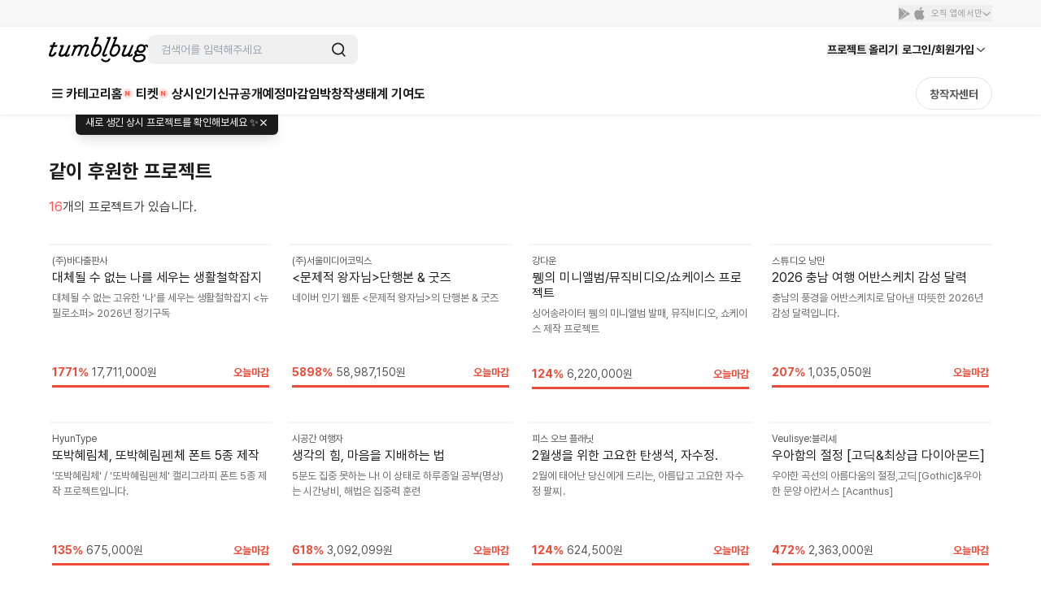

--- FILE ---
content_type: text/html; charset=utf-8
request_url: https://tumblbug.com/list/recommend-warrantier?screen_section=%EF%BF%BD%EF%BF%BD%EF%BF%BD%EF%BF%BD%EF%BF%BD%EF%BF%BD%EF%BF%BD%EF%BF%BD%EF%BF%BD%EF%BF%BD%EF%BF%BD%EF%BF%BD/%EF%BF%BD%EF%BF%BD%EF%BF%BD%EF%BF%BD%EF%BF%BD%EF%BF%BD%EF%BF%BD%EF%BF%BD%EF%BF%BD%EF%BF%BD%EF%BF%BD%EF%BF%BD/%EF%BF%BD%EF%BF%BD%EF%BF%BD%EF%BF%BD%EF%BF%BD%EF%BF%BD%EF%BF%BD%EF%BF%BD%EF%BF%BD&projectUUid=ad29692d-7e04-474e-bb29-614c262fa7dd
body_size: 34406
content:
<!doctype html>
<html lang="ko-KR">
  <head>
    <meta charset="utf-8" />
    <title data-react-helmet="true">텀블벅 - 크리에이터를 위한 크라우드펀딩</title>
    <meta
      name="viewport"
      content="width=device-width, initial-scale=1, minimum-scale=1, maximum-scale=1, user-scalable=no"
    />
    <meta name="format-detection" content="telephone=no" />
    <meta name="naver-site-verification" content="a8743f96a21aea5fed67e1bbe536f8c92143d4b5" />
    <link rel="preconnect" href="https://tumblbug-assets.s3.ap-northeast-1.amazonaws.com" />
    <link rel="dns-prefetch" href="https://static.tumblbug.com" />
    <link rel="dns-prefetch" href="https://assets.tumblbug.com" />
    <link rel="dns-prefetch" href="https://img.tumblbug.com" />
    <link rel="dns-prefetch" href="https://tumblbug-assets.imgix.net" />
    <link rel="dns-prefetch" href="https://tumblbug-pci2.imgix.net" />
    <link rel="dns-prefetch" href="https://tumblbug-psi.imgix.net" />
    <link rel="dns-prefetch" href="https://tumblbug-upi.imgix.net" />
    <link rel="dns-prefetch" href="https://www.google-analytics.com" />
    <link rel="dns-prefetch" href="https://www.googletagmanager.com" />
    <link rel="dns-prefetch" href="https://connect.facebook.net" />
    <link rel="dns-prefetch" href="https://www.facebook.com" />
    <link rel="dns-prefetch" href="https://bc.ad.daum.net" />
    <link rel="dns-prefetch" href="https://t1.kakaocdn.net" />
    <link rel="dns-prefetch" href="https://t1.daumcdn.net" />
    <link rel="dns-prefetch" href="https://nsp.pay.naver.com" />
    <link rel="dns-prefetch" href="https://stats.g.doubleclick.net" />
    <link rel="dns-prefetch" href="https://cdn.segment.com" />
    <link rel="dns-prefetch" href="https://api.segment.io" />
    <link rel="dns-prefetch" href="https://appleid.cdn-apple.com" />
    <link rel="preconnect" href="https://cdn.jsdelivr.net" crossorigin />
    <link
      rel="stylesheet"
      as="style"
      href="https://cdn.jsdelivr.net/gh/orioncactus/pretendard@v1.3.9/dist/web/static/pretendard-dynamic-subset.min.css"
    />

    <style>
      @font-face {
        font-family: Pretendard;
        src: url('https://cdn.jsdelivr.net/gh/orioncactus/pretendard@v1.3.9/dist/web/static/pretendard-dynamic-subset.min.css')
          format('font-woff2');
      }

      body {
        font-family: Pretendard;
      }
    </style>
    
    <meta data-react-helmet="true" content="창의적인 시도를 함께 실현시키는 펀딩 커뮤니티 텀블벅에서 문화예술, 출판, 패션, 게임 까지 다양한 분야 크리에이터들의 프로젝트를 후원해주세요." name="description"/>
    <link href=https://assets.tumblbug.com/appicon/favicon/favicon-32x32.png rel="icon" type="image/x-icon">
    
  <link rel="apple-touch-icon-precomposed" href="https://assets.tumblbug.com/appicon/home-icon/apple-icon-180x180.png">
  <link rel="apple-touch-icon" sizes="120x120" href="https://assets.tumblbug.com/appicon/home-icon/apple-icon-120x120.png">
  <link rel="apple-touch-icon" sizes="152x152" href="https://assets.tumblbug.com/appicon/home-icon/apple-icon-152x152.png">
  <link rel="apple-touch-icon" sizes="180x180" href="https://assets.tumblbug.com/appicon/home-icon/apple-icon-180x180.png">

  <link rel="icon" type="image/png" sizes="48x48"  href="https://assets.tumblbug.com/appicon/home-icon/android-icon-48x48.png">
  <link rel="icon" type="image/png" sizes="72x72"  href="https://assets.tumblbug.com/appicon/home-icon/android-icon-72x72.png">
  <link rel="icon" type="image/png" sizes="96x96"  href="https://assets.tumblbug.com/appicon/home-icon/android-icon-96x96.png">
  <link rel="icon" type="image/png" sizes="144x144"  href="https://assets.tumblbug.com/appicon/home-icon/android-icon-144x144.png">
  <link rel="icon" type="image/png" sizes="192x192"  href="https://assets.tumblbug.com/appicon/home-icon/android-icon-192x192.png">

  <meta name="apple-mobile-web-app-title" content="텀블벅">
  <meta name="application-name" content="텀블벅">

    <script type="application/javascript">
      window.MOBX_STATE = {"app":{"ssrLocation":"/list/recommend-warrantier?screen_section=%EF%BF%BD%EF%BF%BD%EF%BF%BD%EF%BF%BD%EF%BF%BD%EF%BF%BD%EF%BF%BD%EF%BF%BD%EF%BF%BD%EF%BF%BD%EF%BF%BD%EF%BF%BD/%EF%BF%BD%EF%BF%BD%EF%BF%BD%EF%BF%BD%EF%BF%BD%EF%BF%BD%EF%BF%BD%EF%BF%BD%EF%BF%BD%EF%BF%BD%EF%BF%BD%EF%BF%BD/%EF%BF%BD%EF%BF%BD%EF%BF%BD%EF%BF%BD%EF%BF%BD%EF%BF%BD%EF%BF%BD%EF%BF%BD%EF%BF%BD&projectUUid=ad29692d-7e04-474e-bb29-614c262fa7dd"},"currentUser":{"isLoading":false,"isLoaded":false,"isStarCreator":false,"isAdmin":false,"emailVerified":false,"paymentSaved":false,"isOpenPledgeHistory":false,"projectWarrantyNotificationPage":{"total":0,"totalPages":0,"pageSize":0,"hasPrevious":false,"hasNext":false,"page":1,"contents":[]},"isReceiveNewsletters":false,"isReceiveProjectNotification":false,"isReceiveFollowMail":false,"isReceiveMessageNotification":false,"isReceiveEndLikedProjectMail":false,"projectWarrantyNotificationEnableCount":0,"projectWarrantyNotificationEnableList":[]},"collectionV3Store":{"collections":{},"info":null},"projectStore":{"parent":"[Circular ~]","projects":[],"creators":[],"isProjectStoryLoaded":false,"couponList":[],"bannerList":[]},"rewardStore":{"rewards":[],"extraRewards":[],"isRewardsLoaded":false,"isExtraRewardsLoaded":false},"heroStore":{"isLoaded":false},"postStore":{"_cachedProjectId":null,"_posts":[],"_communities":[],"_postsPagination":null,"_communitiesPagination":null,"postFilter":"","_comments":[],"_commentPagination":{}},"categoryStore":{"categories":null,"categoryHierarchy":null,"isLoaded":false,"mnuriCardPermitCategories":null,"paymentTypePermitCategories":{},"currentDepth1Category":null,"currentDepth2Category":null},"discoverStore":{"frontpageProjects":{}},"layerStore":{"layerData":{},"layers":[],"openedLayers":[],"hiddenLayers":[],"tooltips":{}},"userPaymentStore":{"isLoading":false,"isLoaded":false,"payments":[],"isLastPaymentAddedInPledgeModal":null},"userShippingAddressStore":{"tempShippingAddresses":[],"isLoading":false,"isLoaded":false,"shippingAddresses":[],"warrantyAddresses":{}},"accountStore":{"isLoading":false,"isLoaded":false,"emailVerified":false,"phoneVerified":false,"requested":false,"hasKakaoAccount":false,"hasNaverAccount":false,"hasFacebookAccount":false,"hasAppleAccount":false},"userProfileStore":{"isLoading":false,"isLoaded":false,"pledgeCount":0,"storePledgeCount":0,"isOpenPledgeHistory":false,"followerCount":0,"followingCount":0},"cmsPageStore":{"cmsInfo":{},"isLoaded":false},"likedProjectsStore":{"likedProjectIDs":[],"likedProjects":{},"temporaryLiked":{}},"projectWarrantyStore":{"cachedLoadedWarranties":{},"errorObj":{"contents":[],"hasNext":false,"hasPrevious":false,"page":0,"pageSize":4,"total":0,"totalPages":0},"isWarrantyCanceled":false,"loadedWarranties":{"ON_GOING":null,"SUCCESS":null,"FAILED":null,"REVIEWABLE":null},"isWarrantiesLoaded":false,"searchWord":"","isSearchingLoaded":false,"noResult":false,"warrantyDetails":{},"warrantyComplete":{},"shareUrls":{},"warrantyDetailError":null,"warrantyCompleteError":null,"shareUrlError":null,"isWarrantyDetailLoaded":false,"isWarrantyCompleteLoading":true,"isWarrantyCompleteLoaded":false},"pledgeOrderStore":{"_parent":"[Circular ~]","rewardUUIDs":[],"counts":[],"totalAmount":0,"totalDcAmount":0,"totalShippingPage":1,"shippingPageNumber":1,"project":{"id":"","title":"","summary":"","permalink":"","category":"","fundingGoal":0,"fundingDeadline":"","coverImageUrl":"","url":"","creatorName":"","fundingStatus":"","pledgesCount":0,"fundedAmount":0,"fundingStart":"","uuid":"","shortDescription":"","creatorPermalink":"","creatorUuid":"","categoryName":"","state":"","editorPick":false,"amount":0,"percentage":0,"pledgedCount":0,"timeToLive":"","backerImageUrls":[],"isOngoing":false,"isEnded":false,"isSucceeded":false,"isOnlyAdult":false,"expectedPaymentDate":"","type":"FUNDING"},"rewardList":[],"shippingList":[],"couponList":[],"selectedPaymentMethod":"CARD","paymentList":[],"selectAddress":{"id":"0","areaCodeAddress":"","isDefault":false,"oldZipcode":"","recipientName":"","recipientPhoneNo":"","streetAddress":"","zipcode":"","addressDetail":"","address":""},"selectCoupon":null,"selectPayment":{"id":"0","paymentType":"CARD","corpName":"","corpCode":"","lastFourDigits":"","cardQuota":"0","default":false},"selectRewards":[],"extraMoney":0,"options":[],"isPageLoaded":false,"tempPaymentId":"0","permalink":"","isPledgeProcess":false,"pledgeErrorCode":"","defaultPayment":false,"defaultShippingAddress":false},"projectEditorStore":{"projectPlanStore":{"projectPlan":{},"isLoading":false,"isLoaded":false,"isModifyProjectPlan":false,"isUpdatedProjectPlan":false},"editorRewardStore":{"validateItem":{},"validateReward":{},"projectEditorStore":"[Circular ~.projectEditorStore]","rewards":[],"extraRewards":[],"rewardItems":[],"reward":{"money":0,"description":"","expectedDeliveryDate":"","addressNeeded":null,"isLimited":null,"items":{},"limit":null,"isRecommended":false},"extraReward":{"money":0,"isLimited":null,"items":{},"limit":null,"addressNeeded":null},"item":{"id":"","optionDesc":"","optionType":"","quantity":"","title":""},"modifyRewardId":null,"modifyExtraRewardId":null,"modifyItemId":null,"isRewardItemsLoading":false,"isRewardItemsLoaded":false,"isRewardLoading":false,"isRewardLoaded":false,"rewardErrors":{"money":"","title":"","expectedDeliveryDate":"","addressNeeded":"","isLimited":"","isUserLimited":"","userLimit":"","items":"","limit":""},"extraRewardErrors":{"money":"","addressNeeded":"","isLimited":"","isUserLimited":"","userLimit":"","items":"","limit":""},"itemErrors":{"optionDesc":"","optionType":"","quantity":"","title":""}},"projectErrorArray":[],"project":{"editorVersion":2,"isProjectStartOver":false,"category":"","responsibilityReviewStatus":"NOT_REQUIRED","categoryId":null,"categoryName":"","certificateFiles":[],"certificateTypes":"","coverImageFileName":"","coverImageUrl":"","imageUrls":[],"creatorImageUrl":"","creatorName":"","depositAccount":null,"district":"","editorPick":false,"endDate":"","expectedPayoutDates":[],"fundingGoal":null,"fundingStart":"","isAuth":false,"isFixedPlan":false,"isOnlyAdult":false,"oldLocation":"","openedAt":"","originImageUrl":"","paidOutDates":[],"parentCategory":"","paymentDeadline":"","permalink":"","plannedAt":"","projectDescription":"","projectUuid":"","ratePlanType":null,"ratePlanBenefits":null,"region":"","shortTitle":"","startDate":"","state":"","submitType":"","summary":"","tags":[],"taxPayer":null,"title":"","url":"","usePrelaunch":false,"useCommunity":true,"type":"FUNDING","userDescription":"","refundPolicy":null,"prelaunchedAt":null,"isDepositAccount":false,"isTaxPayer":false,"isRewardDelivered":false,"fundingStatus":"draft","deadlineCountWithSuffix":{"countLeft":23,"suffix":"시간"},"categoryInfos":"","currentUserType":"Creator","openedAtTime":"","shippingType":"","fancallRequest":{"isRequestFancallAvailable":false,"useRequestFancall":false,"requestFancallFirstStartedAt":"","requestFancallEndedAt":"","requestFancallCount":0,"openedFancallProjectPermalink":""},"isStoreCreatable":false,"storeInfo":null,"expectedDeliveryDate":null,"isRewardDeliveryDelayed":false,"progressStatus":null},"modifyProjects":null,"creator":{"uuid":"","authBirthday":"","authName":"","biography":"","email":"","hasUploadedProfileImage":"","isAuth":false,"isAdult":false,"isEmailVerified":false,"isPhoneVerified":false,"lastLoggedInAt":"","location":"","name":"","permalink":"","phoneNumber1":"","phoneNumber2":"","phoneNumber3":"","pledgedProjectsCount":0,"profileImageUrl":"","publishedProjectsCount":0,"isCurrentUserAdmin":false},"lastDraftProject":{},"isLastDraftProject":false,"isValidationError":false,"isUpdateProject":false,"isProjectLoaded":false,"isStore":false,"isPermalinkCheck":true,"isSaveProjectLoad":false,"isLoadedLastDraftProject":false,"isOpenPreview":false,"isPolicyDisabled":false,"qualifyCreation":"","projectPlanRecommendedByAI":""},"notificationStore":{"isLoading":false,"totalPages":1,"currentTab":"All","hasNewNotification":false,"newNotifications":{"projectIsNew":false,"activityIsNew":false},"notifications":{"All":[],"Activity":[],"Project":[]}},"editorRewardStore":{"validateItem":{},"validateReward":{},"projectEditorStore":{"projectPlanStore":{"projectPlan":{},"isLoading":false,"isLoaded":false,"isModifyProjectPlan":false,"isUpdatedProjectPlan":false},"editorRewardStore":"[Circular ~.editorRewardStore]","projectErrorArray":[],"project":{"editorVersion":2,"isProjectStartOver":false,"category":"","responsibilityReviewStatus":"NOT_REQUIRED","categoryId":null,"categoryName":"","certificateFiles":[],"certificateTypes":"","coverImageFileName":"","coverImageUrl":"","imageUrls":[],"creatorImageUrl":"","creatorName":"","depositAccount":null,"district":"","editorPick":false,"endDate":"","expectedPayoutDates":[],"fundingGoal":null,"fundingStart":"","isAuth":false,"isFixedPlan":false,"isOnlyAdult":false,"oldLocation":"","openedAt":"","originImageUrl":"","paidOutDates":[],"parentCategory":"","paymentDeadline":"","permalink":"","plannedAt":"","projectDescription":"","projectUuid":"","ratePlanType":null,"ratePlanBenefits":null,"region":"","shortTitle":"","startDate":"","state":"","submitType":"","summary":"","tags":[],"taxPayer":null,"title":"","url":"","usePrelaunch":false,"useCommunity":true,"type":"FUNDING","userDescription":"","refundPolicy":null,"prelaunchedAt":null,"isDepositAccount":false,"isTaxPayer":false,"isRewardDelivered":false,"fundingStatus":"draft","deadlineCountWithSuffix":{"countLeft":23,"suffix":"시간"},"categoryInfos":"","currentUserType":"Creator","openedAtTime":"","shippingType":"","fancallRequest":{"isRequestFancallAvailable":false,"useRequestFancall":false,"requestFancallFirstStartedAt":"","requestFancallEndedAt":"","requestFancallCount":0,"openedFancallProjectPermalink":""},"isStoreCreatable":false,"storeInfo":null,"expectedDeliveryDate":null,"isRewardDeliveryDelayed":false,"progressStatus":null},"modifyProjects":null,"creator":{"uuid":"","authBirthday":"","authName":"","biography":"","email":"","hasUploadedProfileImage":"","isAuth":false,"isAdult":false,"isEmailVerified":false,"isPhoneVerified":false,"lastLoggedInAt":"","location":"","name":"","permalink":"","phoneNumber1":"","phoneNumber2":"","phoneNumber3":"","pledgedProjectsCount":0,"profileImageUrl":"","publishedProjectsCount":0,"isCurrentUserAdmin":false},"lastDraftProject":{},"isLastDraftProject":false,"isValidationError":false,"isUpdateProject":false,"isProjectLoaded":false,"isStore":false,"isPermalinkCheck":true,"isSaveProjectLoad":false,"isLoadedLastDraftProject":false,"isOpenPreview":false,"isPolicyDisabled":false,"qualifyCreation":"","projectPlanRecommendedByAI":""},"rewards":[],"extraRewards":[],"rewardItems":[],"reward":{"money":0,"description":"","expectedDeliveryDate":"","addressNeeded":null,"isLimited":null,"items":{},"limit":null,"isRecommended":false},"extraReward":{"money":0,"isLimited":null,"items":{},"limit":null,"addressNeeded":null},"item":{"id":"","optionDesc":"","optionType":"","quantity":"","title":""},"modifyRewardId":null,"modifyExtraRewardId":null,"modifyItemId":null,"isRewardItemsLoading":false,"isRewardItemsLoaded":false,"isRewardLoading":false,"isRewardLoaded":false,"rewardErrors":{"money":"","title":"","expectedDeliveryDate":"","addressNeeded":"","isLimited":"","isUserLimited":"","userLimit":"","items":"","limit":""},"extraRewardErrors":{"money":"","addressNeeded":"","isLimited":"","isUserLimited":"","userLimit":"","items":"","limit":""},"itemErrors":{"optionDesc":"","optionType":"","quantity":"","title":""}},"projectPlanStore":{"projectPlan":{},"isLoading":false,"isLoaded":false,"isModifyProjectPlan":false,"isUpdatedProjectPlan":false},"couponEditorStore":{"draftCoupons":[],"publishedCoupons":[]},"sheetStore":{"openedSheets":[]}};
    </script>
    <script defer src="https://nsp.pay.naver.com/sdk/js/naverpay.min.js"></script>
    <script type="application/ld+json">
      {
        "@context": "http://schema.org",
        "@type": "Organization",
        "name": "텀블벅",
        "url": "https://tumblbug.com/",
        "sameAs": [
          "https://post.naver.com/tumblbug_n",
          "https://brunch.co.kr/@tumblbug",
          "https://twitter.com/tumblbug",
          "https://www.instagram.com/tumblbug",
          "https://www.facebook.com/tumblbug"
        ]
      }
    </script>
    <link rel="stylesheet" href="/tumblbug-ui.css" />
    <style data-styled="true" data-styled-version="6.1.19">.jqzjLF{display:-webkit-inline-box;display:-webkit-inline-flex;display:-ms-inline-flexbox;display:inline-flex;-webkit-align-self:center;-ms-flex-item-align:center;-ms-grid-row-align:center;align-self:center;}/*!sc*/
.jqzjLF svg{width:1em;height:1em;}/*!sc*/
.jqzjLF.baseline svg{top:0.125em;position:relative;}/*!sc*/
data-styled.g1[id="Icon__SVGICON-sc-bv7y1u-0"]{content:"jqzjLF,"}/*!sc*/
.GmXrQ{position:relative;display:block;width:100%;-webkit-box-flex:1;-webkit-flex-grow:1;-ms-flex-positive:1;flex-grow:1;background:#fff;}/*!sc*/
data-styled.g2[id="style__Container-sc-mwpm3y-0"]{content:"GmXrQ,"}/*!sc*/
.gBja-DC{position:relative;overflow:hidden;display:-webkit-box;display:-webkit-flex;display:-ms-flexbox;display:flex;width:100%;-webkit-align-items:center;-webkit-box-align:center;-ms-flex-align:center;align-items:center;-webkit-box-pack:center;-ms-flex-pack:center;-webkit-justify-content:center;justify-content:center;-webkit-flex-direction:column;-ms-flex-direction:column;flex-direction:column;background:#fff;}/*!sc*/
data-styled.g3[id="style__FooterWrapper-sc-mwpm3y-1"]{content:"gBja-DC,"}/*!sc*/
.fKJTCu{padding:0 16px;display:-webkit-box;display:-webkit-flex;display:-ms-flexbox;display:flex;width:100%;-webkit-flex-direction:column;-ms-flex-direction:column;flex-direction:column;}/*!sc*/
@media only screen and (min-width: 1080px){.fKJTCu{width:1080px;-webkit-flex-direction:row;-ms-flex-direction:row;flex-direction:row;-webkit-box-pack:justify;-webkit-justify-content:space-between;justify-content:space-between;max-height:220px;min-height:178px;}}/*!sc*/
@media only screen and (min-width:1200px){.fKJTCu{width:1160px;}}/*!sc*/
data-styled.g4[id="style__FooterLinkWrapper-sc-mwpm3y-2"]{content:"fKJTCu,"}/*!sc*/
.hklXAQ{margin-top:24px;display:-webkit-box;display:-webkit-flex;display:-ms-flexbox;display:flex;-webkit-flex-direction:column;-ms-flex-direction:column;flex-direction:column;}/*!sc*/
@media only screen and (min-width: 1080px){.hklXAQ{-webkit-flex-direction:row;-ms-flex-direction:row;flex-direction:row;}}/*!sc*/
data-styled.g5[id="style__FooterSitemapWrapper-sc-mwpm3y-3"]{content:"hklXAQ,"}/*!sc*/
.cuanBQ{display:-webkit-box;display:-webkit-flex;display:-ms-flexbox;display:flex;-webkit-box-flex-wrap:wrap;-webkit-flex-wrap:wrap;-ms-flex-wrap:wrap;flex-wrap:wrap;}/*!sc*/
@media only screen and (min-width: 1080px){.cuanBQ{margin-top:0px;-webkit-box-flex-wrap:nowrap;-webkit-flex-wrap:nowrap;-ms-flex-wrap:nowrap;flex-wrap:nowrap;}}/*!sc*/
data-styled.g6[id="style__FooterSitemap-sc-mwpm3y-4"]{content:"cuanBQ,"}/*!sc*/
.ciTrAE{display:-webkit-inline-box;display:-webkit-inline-flex;display:-ms-inline-flexbox;display:inline-flex;-webkit-flex-direction:row;-ms-flex-direction:row;flex-direction:row;-webkit-box-flex-wrap:wrap;-webkit-flex-wrap:wrap;-ms-flex-wrap:wrap;flex-wrap:wrap;}/*!sc*/
@media only screen and (min-width: 1080px){.ciTrAE{display:-webkit-box;display:-webkit-flex;display:-ms-flexbox;display:flex;width:100%;-webkit-flex-direction:column;-ms-flex-direction:column;flex-direction:column;height:100%;}}/*!sc*/
data-styled.g7[id="style__FooterLinkColumn-sc-mwpm3y-5"]{content:"ciTrAE,"}/*!sc*/
.bKAtaL{margin-top:24px;display:-webkit-inline-box;display:-webkit-inline-flex;display:-ms-inline-flexbox;display:inline-flex;-webkit-flex-direction:row;-ms-flex-direction:row;flex-direction:row;}/*!sc*/
@media only screen and (min-width: 1080px){.bKAtaL{margin-top:0px;display:-webkit-box;display:-webkit-flex;display:-ms-flexbox;display:flex;width:100%;-webkit-flex-direction:column;-ms-flex-direction:column;flex-direction:column;height:100%;}}/*!sc*/
data-styled.g9[id="style__FooterAppLinkColumn-sc-mwpm3y-7"]{content:"bKAtaL,"}/*!sc*/
.gzEkSQ{display:none;width:100%;max-height:24px;font-size:16px;line-height:24px;font-weight:bold;color:#3d3d3d;}/*!sc*/
@media only screen and (min-width: 1080px){.gzEkSQ{display:-webkit-box;display:-webkit-flex;display:-ms-flexbox;display:flex;}}/*!sc*/
data-styled.g10[id="style__FooterLinkSitemapTitle-sc-mwpm3y-8"]{content:"gzEkSQ,"}/*!sc*/
.nfEUj{position:relative;margin-top:8px;margin-right:16px;display:-webkit-inline-box;display:-webkit-inline-flex;display:-ms-inline-flexbox;display:inline-flex;color:#6d6d6d;font-weight:500;font-size:13px;line-height:20px;-webkit-transition:all 0.3s ease-in-out;transition:all 0.3s ease-in-out;cursor:pointer;}/*!sc*/
.nfEUj:hover{color:#3d3d3d;font-weight:bold;}/*!sc*/
@media only screen and (min-width: 1080px){.nfEUj{margin-right:0px;margin-top:10px;}.nfEUj:first-of-type{margin-top:12px;}}/*!sc*/
.nfEUj em{color:#f86453!important;font-style:normal;font-weight:700;}/*!sc*/
@media only screen and (min-width: 1080px){.nfEUj{font-size:14px;line-height:22px;}}/*!sc*/
data-styled.g11[id="style__SitemapLink-sc-mwpm3y-9"]{content:"nfEUj,"}/*!sc*/
.hYRusp{position:relative;}/*!sc*/
.exRSsw{position:relative;}/*!sc*/
.exRSsw:after{position:absolute;display:-webkit-inline-box;display:-webkit-inline-flex;display:-ms-inline-flexbox;display:inline-flex;-webkit-box-pack:center;-ms-flex-pack:center;-webkit-justify-content:center;justify-content:center;-webkit-align-items:center;-webkit-box-align:center;-ms-flex-align:center;align-items:center;top:-2px;right:-16px;width:14px;height:14px;border-radius:14px;color:#fff;background-color:#f05757;content:'N';font-size:8px;font-weight:bold;opacity:0;}/*!sc*/
@media only screen and (min-width: 1080px){.exRSsw:after{opacity:1;}}/*!sc*/
data-styled.g12[id="style__SitemapText-sc-mwpm3y-10"]{content:"hYRusp,exRSsw,"}/*!sc*/
.kquhKQ{display:-webkit-inline-box;display:-webkit-inline-flex;display:-ms-inline-flexbox;display:inline-flex;width:22px;height:20px;-webkit-box-pack:center;-ms-flex-pack:center;-webkit-justify-content:center;justify-content:center;-webkit-align-items:center;-webkit-box-align:center;-ms-flex-align:center;align-items:center;}/*!sc*/
data-styled.g13[id="style__IconWrapper-sc-mwpm3y-11"]{content:"kquhKQ,"}/*!sc*/
.mtjIc{position:relative;margin-right:10px;display:-webkit-inline-box;display:-webkit-inline-flex;display:-ms-inline-flexbox;display:inline-flex;width:106px;height:32px;-webkit-box-pack:center;-ms-flex-pack:center;-webkit-justify-content:center;justify-content:center;-webkit-align-items:center;-webkit-box-align:center;-ms-flex-align:center;align-items:center;font-size:12px;line-height:18px;font-weight:500;background:#f0f0f0;border-radius:4px;color:#6d6d6d;cursor:pointer;-webkit-transition:all 0.3s ease-in-out;transition:all 0.3s ease-in-out;}/*!sc*/
.mtjIc div{position:relative;display:-webkit-box;display:-webkit-flex;display:-ms-flexbox;display:flex;}/*!sc*/
.mtjIc path{fill:#6d6d6d;}/*!sc*/
@media only screen and (min-width: 1080px){.mtjIc{margin-top:10px;width:140px;height:36px;font-size:14px;line-height:22px;}}/*!sc*/
.mtjIc:hover{color:#3d3d3d;}/*!sc*/
data-styled.g14[id="style__StoreButton-sc-mwpm3y-12"]{content:"mtjIc,"}/*!sc*/
.NJtYA{margin-left:-10px;display:-webkit-inline-box;display:-webkit-inline-flex;display:-ms-inline-flexbox;display:inline-flex;-webkit-align-items:baseline;-webkit-box-align:baseline;-ms-flex-align:baseline;align-items:baseline;}/*!sc*/
data-styled.g15[id="style__StoreButtonInnerWrapper-sc-mwpm3y-13"]{content:"NJtYA,"}/*!sc*/
.deMXyK{margin-top:24px;}/*!sc*/
@media only screen and (min-width: 1080px){.deMXyK{min-width:200px;}}/*!sc*/
data-styled.g16[id="style__FooterLinkCustomer-sc-mwpm3y-14"]{content:"deMXyK,"}/*!sc*/
.GnqlU{display:-webkit-box;display:-webkit-flex;display:-ms-flexbox;display:flex;width:100%;max-height:24px;font-size:16px;line-height:24px;font-weight:bold;color:#3d3d3d;}/*!sc*/
data-styled.g17[id="style__FooterLinkCustomerTitle-sc-mwpm3y-15"]{content:"GnqlU,"}/*!sc*/
.hOiTSN{margin-top:2px;display:-webkit-box;display:-webkit-flex;display:-ms-flexbox;display:flex;width:100%;max-height:24px;font-size:12px;line-height:18px;color:#6d6d6d;}/*!sc*/
@media only screen and (min-width: 1080px){.hOiTSN{margin-top:12px;}}/*!sc*/
data-styled.g18[id="style__FooterLinkCustomerDesc-sc-mwpm3y-16"]{content:"hOiTSN,"}/*!sc*/
.imGbCg{margin-top:10px;display:-webkit-box;display:-webkit-flex;display:-ms-flexbox;display:flex;width:100%;height:42px;font-size:14px;line-height:22px;color:#3d3d3d;border:1px solid #e4e4e4;font-weight:bold;-webkit-box-pack:center;-ms-flex-pack:center;-webkit-justify-content:center;justify-content:center;-webkit-align-items:center;-webkit-box-align:center;-ms-flex-align:center;align-items:center;border-radius:4px;cursor:pointer;-webkit-transition:all 0.3s ease-in-out;transition:all 0.3s ease-in-out;font-weight:500;}/*!sc*/
.imGbCg:hover{border:1px solid #6d6d6d;color:#3d3d3d;}/*!sc*/
@media only screen and (min-width: 1080px){.imGbCg{max-width:180px;height:36px;}}/*!sc*/
data-styled.g19[id="style__FooterLinkCustomerChannelTalk-sc-mwpm3y-17"]{content:"imGbCg,"}/*!sc*/
.hEquwW{padding:0px 16px;margin-top:24px;margin-bottom:16px;display:-webkit-box;display:-webkit-flex;display:-ms-flexbox;display:flex;width:100%;font-size:13px;-webkit-flex-direction:column;-ms-flex-direction:column;flex-direction:column;}/*!sc*/
@media only screen and (min-width: 1080px){.hEquwW{margin-top:18px;width:1080px;-webkit-flex-direction:row;-ms-flex-direction:row;flex-direction:row;border-top:1px solid #f0f0f0;}}/*!sc*/
@media only screen and (min-width:1200px){.hEquwW{width:1160px;}}/*!sc*/
data-styled.g20[id="style__FooterCompanyWrapper-sc-mwpm3y-18"]{content:"hEquwW,"}/*!sc*/
.kYeHlU{display:-webkit-box;display:-webkit-flex;display:-ms-flexbox;display:flex;width:100%;-webkit-box-flex-wrap:wrap;-webkit-flex-wrap:wrap;-ms-flex-wrap:wrap;flex-wrap:wrap;-webkit-box-pack:start;-ms-flex-pack:start;-webkit-justify-content:flex-start;justify-content:flex-start;-webkit-align-content:flex-start;-ms-flex-line-pack:start;align-content:flex-start;}/*!sc*/
@media only screen and (min-width: 1080px){.kYeHlU{padding-top:20px;min-width:800px;}}/*!sc*/
data-styled.g21[id="style__FooterCompany-sc-mwpm3y-19"]{content:"kYeHlU,"}/*!sc*/
.cqaion{display:-webkit-box;display:-webkit-flex;display:-ms-flexbox;display:flex;-webkit-flex-direction:row;-ms-flex-direction:row;flex-direction:row;-webkit-align-items:center;-webkit-box-align:center;-ms-flex-align:center;align-items:center;font-size:11px;height:20px;line-height:16px;color:#3d3d3d;}/*!sc*/
.cqaion strong{margin-right:5px;display:-webkit-box;display:-webkit-flex;display:-ms-flexbox;display:flex;height:20px;-webkit-flex-direction:row;-ms-flex-direction:row;flex-direction:row;font-weight:500;line-height:20px;-webkit-align-items:flex-start;-webkit-box-align:flex-start;-ms-flex-align:flex-start;align-items:flex-start;white-space:nowrap;}/*!sc*/
.cqaion span{margin-right:8px;display:-webkit-box;display:-webkit-flex;display:-ms-flexbox;display:flex;height:20px;-webkit-flex-direction:row;-ms-flex-direction:row;flex-direction:row;line-height:21px;-webkit-align-items:flex-start;-webkit-box-align:flex-start;-ms-flex-align:flex-start;align-items:flex-start;color:#6d6d6d;white-space:nowrap;}/*!sc*/
@media only screen and (min-width: 1080px){.cqaion{font-size:13px;height:20px;line-height:20px;}}/*!sc*/
data-styled.g22[id="style__FooterCompanyItem-sc-mwpm3y-20"]{content:"cqaion,"}/*!sc*/
.kElarp{display:block;width:100%;color:#9e9e9e;font-size:13px;line-height:20px;margin:0 0 36px;}/*!sc*/
@media only screen and (min-width: 768px){.kElarp{margin:0 0 72px;}}/*!sc*/
data-styled.g23[id="style__FooterCopyright-sc-mwpm3y-21"]{content:"kElarp,"}/*!sc*/
.hWUcWN{margin-top:10px;padding-bottom:5px;display:-webkit-box;display:-webkit-flex;display:-ms-flexbox;display:flex;width:100%;}/*!sc*/
@media only screen and (min-width: 1080px){.hWUcWN{padding-top:10px;padding-bottom:10px;-webkit-box-pack:end;-ms-flex-pack:end;-webkit-justify-content:flex-end;justify-content:flex-end;}}/*!sc*/
data-styled.g24[id="style__FooterShareButtonSection-sc-mwpm3y-22"]{content:"hWUcWN,"}/*!sc*/
.kgnEDu{position:relative;margin-right:10px;display:-webkit-inline-box;display:-webkit-inline-flex;display:-ms-inline-flexbox;display:inline-flex;-webkit-box-pack:center;-ms-flex-pack:center;-webkit-justify-content:center;justify-content:center;width:32px;height:32px;border:1px solid #e4e4e4;border-radius:32px;opacity:0.5;cursor:pointer;-webkit-transition:all 0.3s ease-in-out;transition:all 0.3s ease-in-out;}/*!sc*/
.kgnEDu svg{display:-webkit-box;display:-webkit-flex;display:-ms-flexbox;display:flex;-webkit-transform:scale(1.4);-moz-transform:scale(1.4);-ms-transform:scale(1.4);transform:scale(1.4);fill:#3d3d3d;}/*!sc*/
.kgnEDu:hover{border:1px solid #6d6d6d;}/*!sc*/
data-styled.g25[id="style__FooterShareButton-sc-mwpm3y-23"]{content:"kgnEDu,"}/*!sc*/
.hPufCg{display:-webkit-box;display:-webkit-flex;display:-ms-flexbox;display:flex;width:100%;padding-left:8px;margin-bottom:20px;-webkit-align-items:center;-webkit-box-align:center;-ms-flex-align:center;align-items:center;-webkit-box-pack:center;-ms-flex-pack:center;-webkit-justify-content:center;justify-content:center;color:#666666;font-size:10px;font-weight:normal;line-height:150%;}/*!sc*/
@media only screen and (min-width: 1080px){.hPufCg{padding-left:0px;}}/*!sc*/
data-styled.g26[id="style__FooterISMSContainer-sc-mwpm3y-24"]{content:"hPufCg,"}/*!sc*/
.gLBTnr{display:-webkit-box;display:-webkit-flex;display:-ms-flexbox;display:flex;width:100%;padding-left:4px;-webkit-flex-direction:column;-ms-flex-direction:column;flex-direction:column;}/*!sc*/
@media only screen and (min-width: 1080px){.gLBTnr{width:1080px;}}/*!sc*/
data-styled.g27[id="style__FooterISMSColWrapper-sc-mwpm3y-25"]{content:"gLBTnr,"}/*!sc*/
.ibQhQb{display:-webkit-box;display:-webkit-flex;display:-ms-flexbox;display:flex;width:100%;-webkit-box-flex-wrap:wrap;-webkit-flex-wrap:wrap;-ms-flex-wrap:wrap;flex-wrap:wrap;height:auto;}/*!sc*/
data-styled.g28[id="style__FooterISMSFlexWrapper-sc-mwpm3y-26"]{content:"ibQhQb,"}/*!sc*/
.gkoMN{display:-webkit-box;display:-webkit-flex;display:-ms-flexbox;display:flex;}/*!sc*/
data-styled.g29[id="style__FlexSpan-sc-mwpm3y-27"]{content:"gkoMN,"}/*!sc*/
.hhRnbc{display:-webkit-box;display:-webkit-flex;display:-ms-flexbox;display:flex;width:100%;height:auto;min-height:56px;-webkit-align-items:center;-webkit-box-align:center;-ms-flex-align:center;align-items:center;-webkit-box-pack:center;-ms-flex-pack:center;-webkit-justify-content:center;justify-content:center;background:#f0f0f0;color:#6d6d6d;}/*!sc*/
data-styled.g30[id="style__FooterNotify-sc-mwpm3y-28"]{content:"hhRnbc,"}/*!sc*/
.jMawIy{padding:10px 16px;display:-webkit-box;display:-webkit-flex;display:-ms-flexbox;display:flex;width:100%;height:auto;font-size:12px;line-height:18px;}/*!sc*/
@media only screen and (min-width: 1080px){.jMawIy{width:1080px;}}/*!sc*/
@media only screen and (min-width:1200px){.jMawIy{width:1160px;}}/*!sc*/
data-styled.g31[id="style__FooterNotifyText-sc-mwpm3y-29"]{content:"jMawIy,"}/*!sc*/
.khCVYN{padding-bottom:1px;padding-left:1px;}/*!sc*/
data-styled.g32[id="style__SNSLinkIcon-sc-mwpm3y-30"]{content:"khCVYN,"}/*!sc*/
.esDqmZ{display:inline-block;}/*!sc*/
.esDqmZ img{vertical-align:middle;}/*!sc*/
data-styled.g33[id="style__FooterISMSLink-sc-mwpm3y-31"]{content:"esDqmZ,"}/*!sc*/
.cuqODQ{display:-webkit-inline-box;display:-webkit-inline-flex;display:-ms-inline-flexbox;display:inline-flex;width:100%;-webkit-box-pack:center;-ms-flex-pack:center;-webkit-justify-content:center;justify-content:center;}/*!sc*/
data-styled.g43[id="LoadingIndicator__Wrapper-sc-17hfejk-0"]{content:"cuqODQ,"}/*!sc*/
.eEvaLO{position:relative;}/*!sc*/
data-styled.g44[id="LoadingIndicator__InnerWrapper-sc-17hfejk-1"]{content:"eEvaLO,"}/*!sc*/
.kmvHjz{position:relative;}/*!sc*/
.kmvHjz .spectrum-CircleLoader{display:inline-block;width:32px;height:32px;position:relative;direction:ltr;}/*!sc*/
.kmvHjz .spectrum-CircleLoader-track{box-sizing:border-box;border-radius:100%;border-style:solid;width:32px;height:32px;border-width:4px;border-color:#E4E4E4;}/*!sc*/
.kmvHjz .spectrum-CircleLoader-fills{position:absolute;top:0;left:0;width:100%;height:100%;will-change:transform;-webkit-transform:translateZ(0);-moz-transform:translateZ(0);-ms-transform:translateZ(0);transform:translateZ(0);-webkit-animation:1s infinite cubic-bezier(0.25,0.78,0.48,0.89) eVkANj;animation:1s infinite cubic-bezier(0.25,0.78,0.48,0.89) eVkANj;transform-origin:center;}/*!sc*/
.kmvHjz .spectrum-CircleLoader-fill{box-sizing:border-box;border-style:solid;border-radius:100%;width:32px;height:32px;border-width:4px;border-color:#6D6D6D;}/*!sc*/
.kmvHjz .spectrum-CircleLoader-fillMask1,.kmvHjz .spectrum-CircleLoader-fillMask2{width:50%;height:100%;transform-origin:100% center;-webkit-transform:rotate(180deg);-moz-transform:rotate(180deg);-ms-transform:rotate(180deg);transform:rotate(180deg);overflow:hidden;position:absolute;}/*!sc*/
.kmvHjz .spectrum-CircleLoader-fillSubMask1,.kmvHjz .spectrum-CircleLoader-fillSubMask2{width:100%;height:100%;transform-origin:100% center;overflow:hidden;-webkit-transform:rotate(-180deg);-moz-transform:rotate(-180deg);-ms-transform:rotate(-180deg);transform:rotate(-180deg);}/*!sc*/
.kmvHjz .spectrum-CircleLoader-fillMask2{-webkit-transform:rotate(0deg);-moz-transform:rotate(0deg);-ms-transform:rotate(0deg);transform:rotate(0deg);}/*!sc*/
.kmvHjz .spectrum-CircleLoader-fillSubMask1{will-change:transform;-webkit-transform:translateZ(0);-moz-transform:translateZ(0);-ms-transform:translateZ(0);transform:translateZ(0);-webkit-animation:1s infinite linear csExBQ;animation:1s infinite linear csExBQ;}/*!sc*/
.kmvHjz .spectrum-CircleLoader-fillSubMask2{will-change:transform;-webkit-transform:translateZ(0);-moz-transform:translateZ(0);-ms-transform:translateZ(0);transform:translateZ(0);-webkit-animation:1s infinite linear iXFgaZ;animation:1s infinite linear iXFgaZ;}/*!sc*/
data-styled.g45[id="LoadingIndicator__Indeterminate-sc-17hfejk-2"]{content:"kmvHjz,"}/*!sc*/
.bOjKOH{width:100%;}/*!sc*/
@media only screen and (min-width: 1080px){.bOjKOH{max-width:1080px;margin:0 auto;}}/*!sc*/
@media only screen and (min-width: 1200px){.bOjKOH{max-width:1160px;}}/*!sc*/
data-styled.g62[id="Container__ContainerComponent-sc-1ql5ckp-0"]{content:"bOjKOH,"}/*!sc*/
.eUCFio{position:relative;display:-webkit-box;display:-webkit-flex;display:-ms-flexbox;display:flex;width:100%;max-height:72px;max-width:1080px;-webkit-align-items:center;-webkit-box-align:center;-ms-flex-align:center;align-items:center;-webkit-box-pack:justify;-webkit-justify-content:space-between;justify-content:space-between;padding:16px;}/*!sc*/
@media only screen and (min-width: 640px){.eUCFio{padding:10px 0;}}/*!sc*/
@media only screen and (min-width: 1200px){.eUCFio{max-width:1160px;}}/*!sc*/
data-styled.g128[id="styled__HeaderUpperLayout-sc-19mfl5d-0"]{content:"eUCFio,"}/*!sc*/
.gzfLDb{cursor:pointer;-webkit-transition:scale 0.3s ease-in-out;transition:scale 0.3s ease-in-out;}/*!sc*/
.gzfLDb>svg{height:28px;width:110px;}/*!sc*/
@media only screen and (min-width: 640px){.gzfLDb>svg{height:32px;width:122px;}}/*!sc*/
data-styled.g129[id="styled__LogoWrapper-sc-19mfl5d-1"]{content:"gzfLDb,"}/*!sc*/
.dLbpKq{padding:0;}/*!sc*/
data-styled.g138[id="AppLaunchTooltip__PopoverContents-sc-34d4d6-0"]{content:"dLbpKq,"}/*!sc*/
.lkVJGU{font-size:11px;font-weight:normal;line-height:120%;color:#9E9E9E;margin-left:4px;}/*!sc*/
data-styled.g145[id="AppLaunch__AppLaunchText-sc-1wu5jp0-0"]{content:"lkVJGU,"}/*!sc*/
.frurBC{width:16px;height:16px;}/*!sc*/
.frurBC path{fill:#9E9E9E;}/*!sc*/
data-styled.g146[id="AppLaunch__PlayStoreIcon-sc-1wu5jp0-1"]{content:"frurBC,"}/*!sc*/
.hCnUW{width:21px;height:21px;}/*!sc*/
.hCnUW path{fill:#9E9E9E;}/*!sc*/
data-styled.g147[id="AppLaunch__AppleIcon-sc-1wu5jp0-2"]{content:"hCnUW,"}/*!sc*/
.fwmEJx{width:100%;padding:6px 0;background-color:#F8F8F8;}/*!sc*/
@media only screen and (min-width: 640px){.fwmEJx{padding:6px 16px;}}/*!sc*/
data-styled.g148[id="AppLaunch__AppLaunchWrapper-sc-1wu5jp0-3"]{content:"fwmEJx,"}/*!sc*/
.exHSaQ{max-width:1160px;margin:0 auto;display:-webkit-box;display:-webkit-flex;display:-ms-flexbox;display:flex;-webkit-box-pack:end;-ms-flex-pack:end;-webkit-justify-content:flex-end;justify-content:flex-end;}/*!sc*/
data-styled.g149[id="AppLaunch__AppLaunchContainer-sc-1wu5jp0-4"]{content:"exHSaQ,"}/*!sc*/
.gwVWAl{display:-webkit-box;display:-webkit-flex;display:-ms-flexbox;display:flex;-webkit-align-items:center;-webkit-box-align:center;-ms-flex-align:center;align-items:center;-webkit-box-pack:center;-ms-flex-pack:center;-webkit-justify-content:center;justify-content:center;gap:4px;}/*!sc*/
data-styled.g150[id="AppLaunch__AppLaunchButton-sc-1wu5jp0-5"]{content:"gwVWAl,"}/*!sc*/
.epvGym{width:14px;height:14px;margin-left:-2px;}/*!sc*/
.epvGym path{fill:#9E9E9E;}/*!sc*/
data-styled.g151[id="AppLaunch__StyledIconArrowDown-sc-1wu5jp0-6"]{content:"epvGym,"}/*!sc*/
.cPHIwr{white-space:nowrap;min-height:52px;position:relative;display:-webkit-box;display:-webkit-flex;display:-ms-flexbox;display:flex;-webkit-align-items:center;-webkit-box-align:center;-ms-flex-align:center;align-items:center;-webkit-box-pack:center;-ms-flex-pack:center;-webkit-justify-content:center;justify-content:center;font-size:16px;font-weight:bold;line-height:120%;color:#1C1C1C;cursor:pointer;-webkit-flex-shrink:0;-ms-flex-negative:0;flex-shrink:0;-webkit-transition:all 0.2s ease-in-out;transition:all 0.2s ease-in-out;}/*!sc*/
.cPHIwr svg rect{-webkit-transition:fill 0.2s ease-in-out;transition:fill 0.2s ease-in-out;}/*!sc*/
.cPHIwr:hover{color:#fe5f4c;-webkit-transition:all 0.2s ease-in-out;transition:all 0.2s ease-in-out;}/*!sc*/
.cPHIwr:last-child{margin-right:16px;}/*!sc*/
data-styled.g152[id="CategoryItem__StyledCategoryItem-sc-76i2pu-0"]{content:"cPHIwr,"}/*!sc*/
.btvdxx{margin-right:4px;}/*!sc*/
data-styled.g153[id="CategoryItem__StyledIconNewBadge-sc-76i2pu-1"]{content:"btvdxx,"}/*!sc*/
.dDXQbj{display:-webkit-box;display:-webkit-flex;display:-ms-flexbox;display:flex;-webkit-align-items:center;-webkit-box-align:center;-ms-flex-align:center;align-items:center;gap:4px;padding:8px 12px;}/*!sc*/
data-styled.g154[id="CategoryItemWithTooltip__StyledPopoverContent-sc-12svrcd-0"]{content:"dDXQbj,"}/*!sc*/
.bmAHwK{position:relative;background:#fff;display:-webkit-box;display:-webkit-flex;display:-ms-flexbox;display:flex;-webkit-align-items:center;-webkit-box-align:center;-ms-flex-align:center;align-items:center;-webkit-flex-direction:column;-ms-flex-direction:column;flex-direction:column;-webkit-box-pack:center;-ms-flex-pack:center;-webkit-justify-content:center;justify-content:center;width:100%;min-height:52px;z-index:300;}/*!sc*/
.bmAHwK.isFixedHeader{position:relative;}/*!sc*/
data-styled.g163[id="HeaderBottom__HeaderContentLayout-sc-eyitrz-0"]{content:"bmAHwK,"}/*!sc*/
.LhIVR{position:relative;display:-webkit-box;display:-webkit-flex;display:-ms-flexbox;display:flex;width:100%;max-width:1080px;min-height:52px;background:#fff;-webkit-align-items:center;-webkit-box-align:center;-ms-flex-align:center;align-items:center;-webkit-box-pack:justify;-webkit-justify-content:space-between;justify-content:space-between;}/*!sc*/
@media only screen and (min-width: 1200px){.LhIVR{max-width:1160px;padding:0;}}/*!sc*/
data-styled.g164[id="HeaderBottom__SearchBar-sc-eyitrz-1"]{content:"LhIVR,"}/*!sc*/
.fKtmjV{position:relative;display:-webkit-box;display:-webkit-flex;display:-ms-flexbox;display:flex;gap:20px;padding:0 16px;width:100%;min-height:52px;-webkit-align-items:center;-webkit-box-align:center;-ms-flex-align:center;align-items:center;-webkit-overflow-scrolling:touch;-webkit-box-flex-wrap:nowrap;-webkit-flex-wrap:nowrap;-ms-flex-wrap:nowrap;flex-wrap:nowrap;-webkit-user-select:none;-moz-user-select:none;-ms-user-select:none;user-select:none;overflow-x:auto;}/*!sc*/
.fKtmjV::-webkit-scrollbar{display:none;}/*!sc*/
@media only screen and (min-width: 640px){.fKtmjV{gap:30px;padding:0;}}/*!sc*/
data-styled.g165[id="HeaderBottom__CategorySection-sc-eyitrz-2"]{content:"fKtmjV,"}/*!sc*/
.fnGbgs{min-height:52px;position:relative;display:-webkit-inline-box;display:-webkit-inline-flex;display:-ms-inline-flexbox;display:inline-flex;-webkit-align-items:center;-webkit-box-align:center;-ms-flex-align:center;align-items:center;-webkit-box-pack:center;-ms-flex-pack:center;-webkit-justify-content:center;justify-content:center;gap:4px;font-size:16px;font-weight:bold;line-height:120%;color:#1C1C1C;cursor:pointer;-webkit-flex-shrink:0;-ms-flex-negative:0;flex-shrink:0;-webkit-transition:all 0.2s ease-in-out;transition:all 0.2s ease-in-out;}/*!sc*/
.fnGbgs svg rect{-webkit-transition:fill 0.2s ease-in-out;transition:fill 0.2s ease-in-out;}/*!sc*/
.fnGbgs:hover{color:#fe5f4c;-webkit-transition:all 0.2s ease-in-out;transition:all 0.2s ease-in-out;}/*!sc*/
data-styled.g166[id="HeaderBottom__CategoryItem-sc-eyitrz-3"]{content:"fnGbgs,"}/*!sc*/
.liXzX{display:none;border-radius:30px;-webkit-flex-shrink:0;-ms-flex-negative:0;flex-shrink:0;}/*!sc*/
@media only screen and (min-width: 640px){.liXzX{display:block;margin-left:16px;}}/*!sc*/
data-styled.g171[id="HeaderBottom__StyledButton-sc-eyitrz-8"]{content:"liXzX,"}/*!sc*/
.etoseS{position:relative;display:-webkit-box;display:-webkit-flex;display:-ms-flexbox;display:flex;-webkit-align-items:center;-webkit-box-align:center;-ms-flex-align:center;align-items:center;-webkit-box-pack:center;-ms-flex-pack:center;-webkit-justify-content:center;justify-content:center;cursor:pointer;}/*!sc*/
@media only screen and (min-width: 640px){.etoseS{display:-webkit-box;display:-webkit-flex;display:-ms-flexbox;display:flex;-webkit-align-items:center;-webkit-box-align:center;-ms-flex-align:center;align-items:center;gap:4px;border-radius:40px;background:transparent;padding:4px 6px 4px 4px;}}/*!sc*/
data-styled.g173[id="UserProfileButton__UserButtonWrapper-sc-1amdfbl-1"]{content:"etoseS,"}/*!sc*/
.ckKwzw{position:relative;min-width:30px;max-height:44px;padding:0px;font-size:14px;font-weight:bold;line-height:120%;color:#1C1C1C;}/*!sc*/
data-styled.g174[id="UserProfileButton__UserButton-sc-1amdfbl-2"]{content:"ckKwzw,"}/*!sc*/
.jngVFX{width:16px;height:16px;-webkit-transition:-webkit-transform 0.3s ease-in-out;transition:transform 0.3s ease-in-out;}/*!sc*/
.jngVFX path{fill:#545454;}/*!sc*/
data-styled.g176[id="UserProfileButton__StyledIconArrowDown-sc-1amdfbl-4"]{content:"jngVFX,"}/*!sc*/
.iOXYEA{cursor:pointer;font-size:14px;font-weight:bold;line-height:120%;color:#1C1C1C;}/*!sc*/
data-styled.g177[id="HeaderTop__ProjectEditorButton-sc-4pc83z-0"]{content:"iOXYEA,"}/*!sc*/
.hLtWCe{display:-webkit-box;display:-webkit-flex;display:-ms-flexbox;display:flex;-webkit-align-items:center;-webkit-box-align:center;-ms-flex-align:center;align-items:center;gap:20px;}/*!sc*/
data-styled.g181[id="HeaderTop__HeaderTopLeftContainer-sc-4pc83z-4"]{content:"hLtWCe,"}/*!sc*/
.iVPgIE{z-index:300;position:relative;padding:6px 12px 6px 16px;height:36px;display:-webkit-box;display:-webkit-flex;display:-ms-flexbox;display:flex;-webkit-align-items:center;-webkit-box-align:center;-ms-flex-align:center;align-items:center;border-radius:8px;background:#F0F0F0;}/*!sc*/
@media only screen and (min-width: 768px){.iVPgIE{width:258px;}}/*!sc*/
data-styled.g182[id="HeaderTop__SearchInputWrapper-sc-4pc83z-5"]{content:"iVPgIE,"}/*!sc*/
.hqdWhL{width:100%;border:none;font-size:14px;font-weight:normal;line-height:150%;background:#F0F0F0;color:#9E9E9E;-webkit-appearance:none;-moz-appearance:none;-ms-appearance:none;appearance:none;outline:none;}/*!sc*/
.hqdWhL:focus{outline:none;}/*!sc*/
data-styled.g183[id="HeaderTop__SearchInput-sc-4pc83z-6"]{content:"hqdWhL,"}/*!sc*/
.icGSlW{position:absolute;right:12px;display:-webkit-inline-box;display:-webkit-inline-flex;display:-ms-inline-flexbox;display:inline-flex;width:24px;height:24px;-webkit-align-items:center;-webkit-box-align:center;-ms-flex-align:center;align-items:center;-webkit-box-pack:center;-ms-flex-pack:center;-webkit-justify-content:center;justify-content:center;}/*!sc*/
data-styled.g184[id="HeaderTop__SearchIconWrapper-sc-4pc83z-7"]{content:"icGSlW,"}/*!sc*/
.edWoml path{fill:#1C1C1C;}/*!sc*/
data-styled.g185[id="HeaderTop__StyledSearchIcon-sc-4pc83z-8"]{content:"edWoml,"}/*!sc*/
.ivednb{display:-webkit-box;display:-webkit-flex;display:-ms-flexbox;display:flex;-webkit-align-items:center;-webkit-box-align:center;-ms-flex-align:center;align-items:center;-webkit-box-pack:center;-ms-flex-pack:center;-webkit-justify-content:center;justify-content:center;gap:16px;}/*!sc*/
@media only screen and (min-width: 640px){.ivednb{gap:20px;}}/*!sc*/
data-styled.g187[id="HeaderTop__StatusWrapper-sc-4pc83z-10"]{content:"ivednb,"}/*!sc*/
.fYQHpr{position:relative;display:-webkit-box;display:-webkit-flex;display:-ms-flexbox;display:flex;-webkit-flex-direction:column;-ms-flex-direction:column;flex-direction:column;width:100%;background:#ffffff;-webkit-box-pack:center;-ms-flex-pack:center;-webkit-justify-content:center;justify-content:center;z-index:300;box-shadow:0px 1px 6px rgb(0 0 0 / 8%);}/*!sc*/
@media only screen and (min-width: 640px){.fYQHpr{padding:0 16px;}}/*!sc*/
@media only screen and (min-width: 992px){.fYQHpr{padding:0 20px;}}/*!sc*/
data-styled.g249[id="TumblbugHeader__HeaderLayout-sc-1rtle7o-0"]{content:"fYQHpr,"}/*!sc*/
.jYtyFB{position:relative;display:-webkit-box;display:-webkit-flex;display:-ms-flexbox;display:flex;width:100%;height:auto;-webkit-align-items:center;-webkit-box-align:center;-ms-flex-align:center;align-items:center;-webkit-flex-direction:column;-ms-flex-direction:column;flex-direction:column;}/*!sc*/
data-styled.g250[id="TumblbugHeader__HeaderWrapper-sc-1rtle7o-1"]{content:"jYtyFB,"}/*!sc*/
.fEJXaQ{background-color:white;}/*!sc*/
data-styled.g251[id="MainLayout__Wrapper-sc-12q9jf-0"]{content:"fEJXaQ,"}/*!sc*/
.vIzQG{display:-webkit-box!important;display:-webkit-flex!important;display:-ms-flexbox!important;display:flex!important;opacity:0!important;position:absolute;cursor:pointer;left:0;top:0;width:100%!important;height:100%!important;border-radius:50%;background:#fff;border:1px solid #D0D0D0;margin:0!important;transition-property:opacity,border;transition-duration:0.2s;transition-timing-function:ease-in;-webkit-box-pack:center;-ms-flex-pack:center;-webkit-justify-content:center;justify-content:center;-webkit-align-items:center;-webkit-box-align:center;-ms-flex-align:center;align-items:center;overflow:hidden;}/*!sc*/
.vIzQG svg{fill:#0d0d0d;width:18px;opacity:0;transition-property:opacity;transition-duration:0.2s;transition-timing-function:ease-in;}/*!sc*/
.vIzQG.animate{opacity:0.8!important;}/*!sc*/
.vIzQG.animate svg{opacity:0.5;}/*!sc*/
@media only screen and (min-width: 1080px){.vIzQG svg{width:24px;}}/*!sc*/
data-styled.g519[id="ScrollTop__StyledIcon-sc-q8wikd-0"]{content:"vIzQG,"}/*!sc*/
.iDVPLD{position:fixed;width:42px;height:42px;right:16px;bottom:72px;bottom:calc(constant(safe-area-inset-bottom) + 72px);bottom:calc(env(safe-area-inset-bottom) + 72px);z-index:999;display:none;}/*!sc*/
.iDVPLD:hover .ScrollTop__StyledIcon-sc-q8wikd-0 svg{opacity:1;}/*!sc*/
@media only screen and (min-width: 1080px){.iDVPLD{width:56px;height:56px;bottom:24px;right:24px;}}/*!sc*/
data-styled.g520[id="ScrollTop__ScrollTopBtnWrapper-sc-q8wikd-1"]{content:"iDVPLD,"}/*!sc*/
.hnzKcF{width:0;height:0;border:0;border-radius:50%;text-indent:-100em;overflow:hidden;padding:0;outline:none;position:absolute;background:transparent;z-index:2;}/*!sc*/
.hnzKcF span{position:relative;}/*!sc*/
.hnzKcF:active{outline:none;}/*!sc*/
data-styled.g521[id="ScrollTop__ScrollTopBtn-sc-q8wikd-2"]{content:"hnzKcF,"}/*!sc*/
.bjPyPI{position:relative;width:100%;height:auto;margin:0 auto;padding:0;}/*!sc*/
@media only screen and (min-width: 1080px){.bjPyPI{width:1032px;margin:0 auto;}}/*!sc*/
@media only screen and (min-width: 1080px){.bjPyPI{width:1080px;}}/*!sc*/
@media only screen and (min-width: 1200px){.bjPyPI{width:1160px;}}/*!sc*/
data-styled.g788[id="Container-sc-jw426m-0"]{content:"bjPyPI,"}/*!sc*/
.ekYJFN{margin:32px 0;}/*!sc*/
data-styled.g803[id="InfinityScroll__Loader-sc-a47lr-0"]{content:"ekYJFN,"}/*!sc*/
.iUrFZx{color:#333;}/*!sc*/
data-styled.g804[id="InfinityScroll__ResultWrapper-sc-a47lr-1"]{content:"iUrFZx,"}/*!sc*/
.eYNIFj{min-height:150px;}/*!sc*/
@media (min-width:1080px){.eYNIFj{margin-bottom:0;}}/*!sc*/
data-styled.g807[id="InfinityScroll__InfinityContainer-sc-a47lr-4"]{content:"eYNIFj,"}/*!sc*/
.jVVuRN{display:-webkit-box;display:-webkit-flex;display:-ms-flexbox;display:flex;-webkit-box-pack:start;-ms-flex-pack:start;-webkit-justify-content:flex-start;justify-content:flex-start;-webkit-box-flex-wrap:wrap;-webkit-flex-wrap:wrap;-ms-flex-wrap:wrap;flex-wrap:wrap;width:100%;padding:0 16px;}/*!sc*/
@media (min-width:640px){.jVVuRN{width:auto;padding:0 8px;}}/*!sc*/
@media (min-width:1080px){.jVVuRN{-webkit-box-pack:start;-ms-flex-pack:start;-webkit-justify-content:flex-start;justify-content:flex-start;margin:0 -10px;padding:0;}}/*!sc*/
data-styled.g808[id="InfinityScroll__ListWrapper-sc-a47lr-5"]{content:"jVVuRN,"}/*!sc*/
@-webkit-keyframes eVkANj{0%{-webkit-transform:rotate(-90deg);-moz-transform:rotate(-90deg);-ms-transform:rotate(-90deg);transform:rotate(-90deg);}100%{-webkit-transform:rotate(270deg);-moz-transform:rotate(270deg);-ms-transform:rotate(270deg);transform:rotate(270deg);}}/*!sc*/
@keyframes eVkANj{0%{-webkit-transform:rotate(-90deg);-moz-transform:rotate(-90deg);-ms-transform:rotate(-90deg);transform:rotate(-90deg);}100%{-webkit-transform:rotate(270deg);-moz-transform:rotate(270deg);-ms-transform:rotate(270deg);transform:rotate(270deg);}}/*!sc*/
data-styled.g1527[id="sc-keyframes-eVkANj"]{content:"eVkANj,"}/*!sc*/
@-webkit-keyframes csExBQ{0%{-webkit-transform:rotate(90deg);-moz-transform:rotate(90deg);-ms-transform:rotate(90deg);transform:rotate(90deg);}1.69%{-webkit-transform:rotate(72.3deg);-moz-transform:rotate(72.3deg);-ms-transform:rotate(72.3deg);transform:rotate(72.3deg);}3.39%{-webkit-transform:rotate(55.5deg);-moz-transform:rotate(55.5deg);-ms-transform:rotate(55.5deg);transform:rotate(55.5deg);}5.08%{-webkit-transform:rotate(40.3deg);-moz-transform:rotate(40.3deg);-ms-transform:rotate(40.3deg);transform:rotate(40.3deg);}6.78%{-webkit-transform:rotate(25deg);-moz-transform:rotate(25deg);-ms-transform:rotate(25deg);transform:rotate(25deg);}8.47%{-webkit-transform:rotate(10.6deg);-moz-transform:rotate(10.6deg);-ms-transform:rotate(10.6deg);transform:rotate(10.6deg);}10.17%{-webkit-transform:rotate(0deg);-moz-transform:rotate(0deg);-ms-transform:rotate(0deg);transform:rotate(0deg);}11.86%{-webkit-transform:rotate(0deg);-moz-transform:rotate(0deg);-ms-transform:rotate(0deg);transform:rotate(0deg);}13.56%{-webkit-transform:rotate(0deg);-moz-transform:rotate(0deg);-ms-transform:rotate(0deg);transform:rotate(0deg);}15.25%{-webkit-transform:rotate(0deg);-moz-transform:rotate(0deg);-ms-transform:rotate(0deg);transform:rotate(0deg);}16.95%{-webkit-transform:rotate(0deg);-moz-transform:rotate(0deg);-ms-transform:rotate(0deg);transform:rotate(0deg);}18.64%{-webkit-transform:rotate(0deg);-moz-transform:rotate(0deg);-ms-transform:rotate(0deg);transform:rotate(0deg);}20.34%{-webkit-transform:rotate(0deg);-moz-transform:rotate(0deg);-ms-transform:rotate(0deg);transform:rotate(0deg);}22.03%{-webkit-transform:rotate(0deg);-moz-transform:rotate(0deg);-ms-transform:rotate(0deg);transform:rotate(0deg);}23.73%{-webkit-transform:rotate(0deg);-moz-transform:rotate(0deg);-ms-transform:rotate(0deg);transform:rotate(0deg);}25.42%{-webkit-transform:rotate(0deg);-moz-transform:rotate(0deg);-ms-transform:rotate(0deg);transform:rotate(0deg);}27.12%{-webkit-transform:rotate(0deg);-moz-transform:rotate(0deg);-ms-transform:rotate(0deg);transform:rotate(0deg);}28.81%{-webkit-transform:rotate(0deg);-moz-transform:rotate(0deg);-ms-transform:rotate(0deg);transform:rotate(0deg);}30.51%{-webkit-transform:rotate(0deg);-moz-transform:rotate(0deg);-ms-transform:rotate(0deg);transform:rotate(0deg);}32.2%{-webkit-transform:rotate(0deg);-moz-transform:rotate(0deg);-ms-transform:rotate(0deg);transform:rotate(0deg);}33.9%{-webkit-transform:rotate(0deg);-moz-transform:rotate(0deg);-ms-transform:rotate(0deg);transform:rotate(0deg);}35.59%{-webkit-transform:rotate(0deg);-moz-transform:rotate(0deg);-ms-transform:rotate(0deg);transform:rotate(0deg);}37.29%{-webkit-transform:rotate(0deg);-moz-transform:rotate(0deg);-ms-transform:rotate(0deg);transform:rotate(0deg);}38.98%{-webkit-transform:rotate(0deg);-moz-transform:rotate(0deg);-ms-transform:rotate(0deg);transform:rotate(0deg);}40.68%{-webkit-transform:rotate(0deg);-moz-transform:rotate(0deg);-ms-transform:rotate(0deg);transform:rotate(0deg);}42.37%{-webkit-transform:rotate(5.3deg);-moz-transform:rotate(5.3deg);-ms-transform:rotate(5.3deg);transform:rotate(5.3deg);}44.07%{-webkit-transform:rotate(13.4deg);-moz-transform:rotate(13.4deg);-ms-transform:rotate(13.4deg);transform:rotate(13.4deg);}45.76%{-webkit-transform:rotate(20.6deg);-moz-transform:rotate(20.6deg);-ms-transform:rotate(20.6deg);transform:rotate(20.6deg);}47.46%{-webkit-transform:rotate(29deg);-moz-transform:rotate(29deg);-ms-transform:rotate(29deg);transform:rotate(29deg);}49.15%{-webkit-transform:rotate(36.5deg);-moz-transform:rotate(36.5deg);-ms-transform:rotate(36.5deg);transform:rotate(36.5deg);}50.85%{-webkit-transform:rotate(42.6deg);-moz-transform:rotate(42.6deg);-ms-transform:rotate(42.6deg);transform:rotate(42.6deg);}52.54%{-webkit-transform:rotate(48.8deg);-moz-transform:rotate(48.8deg);-ms-transform:rotate(48.8deg);transform:rotate(48.8deg);}54.24%{-webkit-transform:rotate(54.2deg);-moz-transform:rotate(54.2deg);-ms-transform:rotate(54.2deg);transform:rotate(54.2deg);}55.93%{-webkit-transform:rotate(59.4deg);-moz-transform:rotate(59.4deg);-ms-transform:rotate(59.4deg);transform:rotate(59.4deg);}57.63%{-webkit-transform:rotate(63.2deg);-moz-transform:rotate(63.2deg);-ms-transform:rotate(63.2deg);transform:rotate(63.2deg);}59.32%{-webkit-transform:rotate(67.2deg);-moz-transform:rotate(67.2deg);-ms-transform:rotate(67.2deg);transform:rotate(67.2deg);}61.02%{-webkit-transform:rotate(70.8deg);-moz-transform:rotate(70.8deg);-ms-transform:rotate(70.8deg);transform:rotate(70.8deg);}62.71%{-webkit-transform:rotate(73.8deg);-moz-transform:rotate(73.8deg);-ms-transform:rotate(73.8deg);transform:rotate(73.8deg);}64.41%{-webkit-transform:rotate(76.2deg);-moz-transform:rotate(76.2deg);-ms-transform:rotate(76.2deg);transform:rotate(76.2deg);}66.1%{-webkit-transform:rotate(78.7deg);-moz-transform:rotate(78.7deg);-ms-transform:rotate(78.7deg);transform:rotate(78.7deg);}67.8%{-webkit-transform:rotate(80.6deg);-moz-transform:rotate(80.6deg);-ms-transform:rotate(80.6deg);transform:rotate(80.6deg);}69.49%{-webkit-transform:rotate(82.6deg);-moz-transform:rotate(82.6deg);-ms-transform:rotate(82.6deg);transform:rotate(82.6deg);}71.19%{-webkit-transform:rotate(83.7deg);-moz-transform:rotate(83.7deg);-ms-transform:rotate(83.7deg);transform:rotate(83.7deg);}72.88%{-webkit-transform:rotate(85deg);-moz-transform:rotate(85deg);-ms-transform:rotate(85deg);transform:rotate(85deg);}74.58%{-webkit-transform:rotate(86.3deg);-moz-transform:rotate(86.3deg);-ms-transform:rotate(86.3deg);transform:rotate(86.3deg);}76.27%{-webkit-transform:rotate(87deg);-moz-transform:rotate(87deg);-ms-transform:rotate(87deg);transform:rotate(87deg);}77.97%{-webkit-transform:rotate(87.7deg);-moz-transform:rotate(87.7deg);-ms-transform:rotate(87.7deg);transform:rotate(87.7deg);}79.66%{-webkit-transform:rotate(88.3deg);-moz-transform:rotate(88.3deg);-ms-transform:rotate(88.3deg);transform:rotate(88.3deg);}81.36%{-webkit-transform:rotate(88.6deg);-moz-transform:rotate(88.6deg);-ms-transform:rotate(88.6deg);transform:rotate(88.6deg);}83.05%{-webkit-transform:rotate(89.2deg);-moz-transform:rotate(89.2deg);-ms-transform:rotate(89.2deg);transform:rotate(89.2deg);}84.75%{-webkit-transform:rotate(89.2deg);-moz-transform:rotate(89.2deg);-ms-transform:rotate(89.2deg);transform:rotate(89.2deg);}86.44%{-webkit-transform:rotate(89.5deg);-moz-transform:rotate(89.5deg);-ms-transform:rotate(89.5deg);transform:rotate(89.5deg);}88.14%{-webkit-transform:rotate(89.9deg);-moz-transform:rotate(89.9deg);-ms-transform:rotate(89.9deg);transform:rotate(89.9deg);}89.83%{-webkit-transform:rotate(89.7deg);-moz-transform:rotate(89.7deg);-ms-transform:rotate(89.7deg);transform:rotate(89.7deg);}91.53%{-webkit-transform:rotate(90.1deg);-moz-transform:rotate(90.1deg);-ms-transform:rotate(90.1deg);transform:rotate(90.1deg);}93.22%{-webkit-transform:rotate(90.2deg);-moz-transform:rotate(90.2deg);-ms-transform:rotate(90.2deg);transform:rotate(90.2deg);}94.92%{-webkit-transform:rotate(90.1deg);-moz-transform:rotate(90.1deg);-ms-transform:rotate(90.1deg);transform:rotate(90.1deg);}96.61%{-webkit-transform:rotate(90deg);-moz-transform:rotate(90deg);-ms-transform:rotate(90deg);transform:rotate(90deg);}98.31%{-webkit-transform:rotate(89.8deg);-moz-transform:rotate(89.8deg);-ms-transform:rotate(89.8deg);transform:rotate(89.8deg);}100%{-webkit-transform:rotate(90deg);-moz-transform:rotate(90deg);-ms-transform:rotate(90deg);transform:rotate(90deg);}}/*!sc*/
@keyframes csExBQ{0%{-webkit-transform:rotate(90deg);-moz-transform:rotate(90deg);-ms-transform:rotate(90deg);transform:rotate(90deg);}1.69%{-webkit-transform:rotate(72.3deg);-moz-transform:rotate(72.3deg);-ms-transform:rotate(72.3deg);transform:rotate(72.3deg);}3.39%{-webkit-transform:rotate(55.5deg);-moz-transform:rotate(55.5deg);-ms-transform:rotate(55.5deg);transform:rotate(55.5deg);}5.08%{-webkit-transform:rotate(40.3deg);-moz-transform:rotate(40.3deg);-ms-transform:rotate(40.3deg);transform:rotate(40.3deg);}6.78%{-webkit-transform:rotate(25deg);-moz-transform:rotate(25deg);-ms-transform:rotate(25deg);transform:rotate(25deg);}8.47%{-webkit-transform:rotate(10.6deg);-moz-transform:rotate(10.6deg);-ms-transform:rotate(10.6deg);transform:rotate(10.6deg);}10.17%{-webkit-transform:rotate(0deg);-moz-transform:rotate(0deg);-ms-transform:rotate(0deg);transform:rotate(0deg);}11.86%{-webkit-transform:rotate(0deg);-moz-transform:rotate(0deg);-ms-transform:rotate(0deg);transform:rotate(0deg);}13.56%{-webkit-transform:rotate(0deg);-moz-transform:rotate(0deg);-ms-transform:rotate(0deg);transform:rotate(0deg);}15.25%{-webkit-transform:rotate(0deg);-moz-transform:rotate(0deg);-ms-transform:rotate(0deg);transform:rotate(0deg);}16.95%{-webkit-transform:rotate(0deg);-moz-transform:rotate(0deg);-ms-transform:rotate(0deg);transform:rotate(0deg);}18.64%{-webkit-transform:rotate(0deg);-moz-transform:rotate(0deg);-ms-transform:rotate(0deg);transform:rotate(0deg);}20.34%{-webkit-transform:rotate(0deg);-moz-transform:rotate(0deg);-ms-transform:rotate(0deg);transform:rotate(0deg);}22.03%{-webkit-transform:rotate(0deg);-moz-transform:rotate(0deg);-ms-transform:rotate(0deg);transform:rotate(0deg);}23.73%{-webkit-transform:rotate(0deg);-moz-transform:rotate(0deg);-ms-transform:rotate(0deg);transform:rotate(0deg);}25.42%{-webkit-transform:rotate(0deg);-moz-transform:rotate(0deg);-ms-transform:rotate(0deg);transform:rotate(0deg);}27.12%{-webkit-transform:rotate(0deg);-moz-transform:rotate(0deg);-ms-transform:rotate(0deg);transform:rotate(0deg);}28.81%{-webkit-transform:rotate(0deg);-moz-transform:rotate(0deg);-ms-transform:rotate(0deg);transform:rotate(0deg);}30.51%{-webkit-transform:rotate(0deg);-moz-transform:rotate(0deg);-ms-transform:rotate(0deg);transform:rotate(0deg);}32.2%{-webkit-transform:rotate(0deg);-moz-transform:rotate(0deg);-ms-transform:rotate(0deg);transform:rotate(0deg);}33.9%{-webkit-transform:rotate(0deg);-moz-transform:rotate(0deg);-ms-transform:rotate(0deg);transform:rotate(0deg);}35.59%{-webkit-transform:rotate(0deg);-moz-transform:rotate(0deg);-ms-transform:rotate(0deg);transform:rotate(0deg);}37.29%{-webkit-transform:rotate(0deg);-moz-transform:rotate(0deg);-ms-transform:rotate(0deg);transform:rotate(0deg);}38.98%{-webkit-transform:rotate(0deg);-moz-transform:rotate(0deg);-ms-transform:rotate(0deg);transform:rotate(0deg);}40.68%{-webkit-transform:rotate(0deg);-moz-transform:rotate(0deg);-ms-transform:rotate(0deg);transform:rotate(0deg);}42.37%{-webkit-transform:rotate(5.3deg);-moz-transform:rotate(5.3deg);-ms-transform:rotate(5.3deg);transform:rotate(5.3deg);}44.07%{-webkit-transform:rotate(13.4deg);-moz-transform:rotate(13.4deg);-ms-transform:rotate(13.4deg);transform:rotate(13.4deg);}45.76%{-webkit-transform:rotate(20.6deg);-moz-transform:rotate(20.6deg);-ms-transform:rotate(20.6deg);transform:rotate(20.6deg);}47.46%{-webkit-transform:rotate(29deg);-moz-transform:rotate(29deg);-ms-transform:rotate(29deg);transform:rotate(29deg);}49.15%{-webkit-transform:rotate(36.5deg);-moz-transform:rotate(36.5deg);-ms-transform:rotate(36.5deg);transform:rotate(36.5deg);}50.85%{-webkit-transform:rotate(42.6deg);-moz-transform:rotate(42.6deg);-ms-transform:rotate(42.6deg);transform:rotate(42.6deg);}52.54%{-webkit-transform:rotate(48.8deg);-moz-transform:rotate(48.8deg);-ms-transform:rotate(48.8deg);transform:rotate(48.8deg);}54.24%{-webkit-transform:rotate(54.2deg);-moz-transform:rotate(54.2deg);-ms-transform:rotate(54.2deg);transform:rotate(54.2deg);}55.93%{-webkit-transform:rotate(59.4deg);-moz-transform:rotate(59.4deg);-ms-transform:rotate(59.4deg);transform:rotate(59.4deg);}57.63%{-webkit-transform:rotate(63.2deg);-moz-transform:rotate(63.2deg);-ms-transform:rotate(63.2deg);transform:rotate(63.2deg);}59.32%{-webkit-transform:rotate(67.2deg);-moz-transform:rotate(67.2deg);-ms-transform:rotate(67.2deg);transform:rotate(67.2deg);}61.02%{-webkit-transform:rotate(70.8deg);-moz-transform:rotate(70.8deg);-ms-transform:rotate(70.8deg);transform:rotate(70.8deg);}62.71%{-webkit-transform:rotate(73.8deg);-moz-transform:rotate(73.8deg);-ms-transform:rotate(73.8deg);transform:rotate(73.8deg);}64.41%{-webkit-transform:rotate(76.2deg);-moz-transform:rotate(76.2deg);-ms-transform:rotate(76.2deg);transform:rotate(76.2deg);}66.1%{-webkit-transform:rotate(78.7deg);-moz-transform:rotate(78.7deg);-ms-transform:rotate(78.7deg);transform:rotate(78.7deg);}67.8%{-webkit-transform:rotate(80.6deg);-moz-transform:rotate(80.6deg);-ms-transform:rotate(80.6deg);transform:rotate(80.6deg);}69.49%{-webkit-transform:rotate(82.6deg);-moz-transform:rotate(82.6deg);-ms-transform:rotate(82.6deg);transform:rotate(82.6deg);}71.19%{-webkit-transform:rotate(83.7deg);-moz-transform:rotate(83.7deg);-ms-transform:rotate(83.7deg);transform:rotate(83.7deg);}72.88%{-webkit-transform:rotate(85deg);-moz-transform:rotate(85deg);-ms-transform:rotate(85deg);transform:rotate(85deg);}74.58%{-webkit-transform:rotate(86.3deg);-moz-transform:rotate(86.3deg);-ms-transform:rotate(86.3deg);transform:rotate(86.3deg);}76.27%{-webkit-transform:rotate(87deg);-moz-transform:rotate(87deg);-ms-transform:rotate(87deg);transform:rotate(87deg);}77.97%{-webkit-transform:rotate(87.7deg);-moz-transform:rotate(87.7deg);-ms-transform:rotate(87.7deg);transform:rotate(87.7deg);}79.66%{-webkit-transform:rotate(88.3deg);-moz-transform:rotate(88.3deg);-ms-transform:rotate(88.3deg);transform:rotate(88.3deg);}81.36%{-webkit-transform:rotate(88.6deg);-moz-transform:rotate(88.6deg);-ms-transform:rotate(88.6deg);transform:rotate(88.6deg);}83.05%{-webkit-transform:rotate(89.2deg);-moz-transform:rotate(89.2deg);-ms-transform:rotate(89.2deg);transform:rotate(89.2deg);}84.75%{-webkit-transform:rotate(89.2deg);-moz-transform:rotate(89.2deg);-ms-transform:rotate(89.2deg);transform:rotate(89.2deg);}86.44%{-webkit-transform:rotate(89.5deg);-moz-transform:rotate(89.5deg);-ms-transform:rotate(89.5deg);transform:rotate(89.5deg);}88.14%{-webkit-transform:rotate(89.9deg);-moz-transform:rotate(89.9deg);-ms-transform:rotate(89.9deg);transform:rotate(89.9deg);}89.83%{-webkit-transform:rotate(89.7deg);-moz-transform:rotate(89.7deg);-ms-transform:rotate(89.7deg);transform:rotate(89.7deg);}91.53%{-webkit-transform:rotate(90.1deg);-moz-transform:rotate(90.1deg);-ms-transform:rotate(90.1deg);transform:rotate(90.1deg);}93.22%{-webkit-transform:rotate(90.2deg);-moz-transform:rotate(90.2deg);-ms-transform:rotate(90.2deg);transform:rotate(90.2deg);}94.92%{-webkit-transform:rotate(90.1deg);-moz-transform:rotate(90.1deg);-ms-transform:rotate(90.1deg);transform:rotate(90.1deg);}96.61%{-webkit-transform:rotate(90deg);-moz-transform:rotate(90deg);-ms-transform:rotate(90deg);transform:rotate(90deg);}98.31%{-webkit-transform:rotate(89.8deg);-moz-transform:rotate(89.8deg);-ms-transform:rotate(89.8deg);transform:rotate(89.8deg);}100%{-webkit-transform:rotate(90deg);-moz-transform:rotate(90deg);-ms-transform:rotate(90deg);transform:rotate(90deg);}}/*!sc*/
data-styled.g1528[id="sc-keyframes-csExBQ"]{content:"csExBQ,"}/*!sc*/
@-webkit-keyframes iXFgaZ{0%{-webkit-transform:rotate(180deg);-moz-transform:rotate(180deg);-ms-transform:rotate(180deg);transform:rotate(180deg);}1.69%{-webkit-transform:rotate(180deg);-moz-transform:rotate(180deg);-ms-transform:rotate(180deg);transform:rotate(180deg);}3.39%{-webkit-transform:rotate(180deg);-moz-transform:rotate(180deg);-ms-transform:rotate(180deg);transform:rotate(180deg);}5.08%{-webkit-transform:rotate(180deg);-moz-transform:rotate(180deg);-ms-transform:rotate(180deg);transform:rotate(180deg);}6.78%{-webkit-transform:rotate(180deg);-moz-transform:rotate(180deg);-ms-transform:rotate(180deg);transform:rotate(180deg);}8.47%{-webkit-transform:rotate(180deg);-moz-transform:rotate(180deg);-ms-transform:rotate(180deg);transform:rotate(180deg);}10.17%{-webkit-transform:rotate(179.2deg);-moz-transform:rotate(179.2deg);-ms-transform:rotate(179.2deg);transform:rotate(179.2deg);}11.86%{-webkit-transform:rotate(164deg);-moz-transform:rotate(164deg);-ms-transform:rotate(164deg);transform:rotate(164deg);}13.56%{-webkit-transform:rotate(151.8deg);-moz-transform:rotate(151.8deg);-ms-transform:rotate(151.8deg);transform:rotate(151.8deg);}15.25%{-webkit-transform:rotate(140.8deg);-moz-transform:rotate(140.8deg);-ms-transform:rotate(140.8deg);transform:rotate(140.8deg);}16.95%{-webkit-transform:rotate(130.3deg);-moz-transform:rotate(130.3deg);-ms-transform:rotate(130.3deg);transform:rotate(130.3deg);}18.64%{-webkit-transform:rotate(120.4deg);-moz-transform:rotate(120.4deg);-ms-transform:rotate(120.4deg);transform:rotate(120.4deg);}20.34%{-webkit-transform:rotate(110.8deg);-moz-transform:rotate(110.8deg);-ms-transform:rotate(110.8deg);transform:rotate(110.8deg);}22.03%{-webkit-transform:rotate(101.6deg);-moz-transform:rotate(101.6deg);-ms-transform:rotate(101.6deg);transform:rotate(101.6deg);}23.73%{-webkit-transform:rotate(93.5deg);-moz-transform:rotate(93.5deg);-ms-transform:rotate(93.5deg);transform:rotate(93.5deg);}25.42%{-webkit-transform:rotate(85.4deg);-moz-transform:rotate(85.4deg);-ms-transform:rotate(85.4deg);transform:rotate(85.4deg);}27.12%{-webkit-transform:rotate(78.1deg);-moz-transform:rotate(78.1deg);-ms-transform:rotate(78.1deg);transform:rotate(78.1deg);}28.81%{-webkit-transform:rotate(71.2deg);-moz-transform:rotate(71.2deg);-ms-transform:rotate(71.2deg);transform:rotate(71.2deg);}30.51%{-webkit-transform:rotate(89.1deg);-moz-transform:rotate(89.1deg);-ms-transform:rotate(89.1deg);transform:rotate(89.1deg);}32.2%{-webkit-transform:rotate(105.5deg);-moz-transform:rotate(105.5deg);-ms-transform:rotate(105.5deg);transform:rotate(105.5deg);}33.9%{-webkit-transform:rotate(121.3deg);-moz-transform:rotate(121.3deg);-ms-transform:rotate(121.3deg);transform:rotate(121.3deg);}35.59%{-webkit-transform:rotate(135.5deg);-moz-transform:rotate(135.5deg);-ms-transform:rotate(135.5deg);transform:rotate(135.5deg);}37.29%{-webkit-transform:rotate(148.4deg);-moz-transform:rotate(148.4deg);-ms-transform:rotate(148.4deg);transform:rotate(148.4deg);}38.98%{-webkit-transform:rotate(161deg);-moz-transform:rotate(161deg);-ms-transform:rotate(161deg);transform:rotate(161deg);}40.68%{-webkit-transform:rotate(173.5deg);-moz-transform:rotate(173.5deg);-ms-transform:rotate(173.5deg);transform:rotate(173.5deg);}42.37%{-webkit-transform:rotate(180deg);-moz-transform:rotate(180deg);-ms-transform:rotate(180deg);transform:rotate(180deg);}44.07%{-webkit-transform:rotate(180deg);-moz-transform:rotate(180deg);-ms-transform:rotate(180deg);transform:rotate(180deg);}45.76%{-webkit-transform:rotate(180deg);-moz-transform:rotate(180deg);-ms-transform:rotate(180deg);transform:rotate(180deg);}47.46%{-webkit-transform:rotate(180deg);-moz-transform:rotate(180deg);-ms-transform:rotate(180deg);transform:rotate(180deg);}49.15%{-webkit-transform:rotate(180deg);-moz-transform:rotate(180deg);-ms-transform:rotate(180deg);transform:rotate(180deg);}50.85%{-webkit-transform:rotate(180deg);-moz-transform:rotate(180deg);-ms-transform:rotate(180deg);transform:rotate(180deg);}52.54%{-webkit-transform:rotate(180deg);-moz-transform:rotate(180deg);-ms-transform:rotate(180deg);transform:rotate(180deg);}54.24%{-webkit-transform:rotate(180deg);-moz-transform:rotate(180deg);-ms-transform:rotate(180deg);transform:rotate(180deg);}55.93%{-webkit-transform:rotate(180deg);-moz-transform:rotate(180deg);-ms-transform:rotate(180deg);transform:rotate(180deg);}57.63%{-webkit-transform:rotate(180deg);-moz-transform:rotate(180deg);-ms-transform:rotate(180deg);transform:rotate(180deg);}59.32%{-webkit-transform:rotate(180deg);-moz-transform:rotate(180deg);-ms-transform:rotate(180deg);transform:rotate(180deg);}61.02%{-webkit-transform:rotate(180deg);-moz-transform:rotate(180deg);-ms-transform:rotate(180deg);transform:rotate(180deg);}62.71%{-webkit-transform:rotate(180deg);-moz-transform:rotate(180deg);-ms-transform:rotate(180deg);transform:rotate(180deg);}64.41%{-webkit-transform:rotate(180deg);-moz-transform:rotate(180deg);-ms-transform:rotate(180deg);transform:rotate(180deg);}66.1%{-webkit-transform:rotate(180deg);-moz-transform:rotate(180deg);-ms-transform:rotate(180deg);transform:rotate(180deg);}67.8%{-webkit-transform:rotate(180deg);-moz-transform:rotate(180deg);-ms-transform:rotate(180deg);transform:rotate(180deg);}69.49%{-webkit-transform:rotate(180deg);-moz-transform:rotate(180deg);-ms-transform:rotate(180deg);transform:rotate(180deg);}71.19%{-webkit-transform:rotate(180deg);-moz-transform:rotate(180deg);-ms-transform:rotate(180deg);transform:rotate(180deg);}72.88%{-webkit-transform:rotate(180deg);-moz-transform:rotate(180deg);-ms-transform:rotate(180deg);transform:rotate(180deg);}74.58%{-webkit-transform:rotate(180deg);-moz-transform:rotate(180deg);-ms-transform:rotate(180deg);transform:rotate(180deg);}76.27%{-webkit-transform:rotate(180deg);-moz-transform:rotate(180deg);-ms-transform:rotate(180deg);transform:rotate(180deg);}77.97%{-webkit-transform:rotate(180deg);-moz-transform:rotate(180deg);-ms-transform:rotate(180deg);transform:rotate(180deg);}79.66%{-webkit-transform:rotate(180deg);-moz-transform:rotate(180deg);-ms-transform:rotate(180deg);transform:rotate(180deg);}81.36%{-webkit-transform:rotate(180deg);-moz-transform:rotate(180deg);-ms-transform:rotate(180deg);transform:rotate(180deg);}83.05%{-webkit-transform:rotate(180deg);-moz-transform:rotate(180deg);-ms-transform:rotate(180deg);transform:rotate(180deg);}84.75%{-webkit-transform:rotate(180deg);-moz-transform:rotate(180deg);-ms-transform:rotate(180deg);transform:rotate(180deg);}86.44%{-webkit-transform:rotate(180deg);-moz-transform:rotate(180deg);-ms-transform:rotate(180deg);transform:rotate(180deg);}88.14%{-webkit-transform:rotate(180deg);-moz-transform:rotate(180deg);-ms-transform:rotate(180deg);transform:rotate(180deg);}89.83%{-webkit-transform:rotate(180deg);-moz-transform:rotate(180deg);-ms-transform:rotate(180deg);transform:rotate(180deg);}91.53%{-webkit-transform:rotate(180deg);-moz-transform:rotate(180deg);-ms-transform:rotate(180deg);transform:rotate(180deg);}93.22%{-webkit-transform:rotate(180deg);-moz-transform:rotate(180deg);-ms-transform:rotate(180deg);transform:rotate(180deg);}94.92%{-webkit-transform:rotate(180deg);-moz-transform:rotate(180deg);-ms-transform:rotate(180deg);transform:rotate(180deg);}96.61%{-webkit-transform:rotate(180deg);-moz-transform:rotate(180deg);-ms-transform:rotate(180deg);transform:rotate(180deg);}98.31%{-webkit-transform:rotate(180deg);-moz-transform:rotate(180deg);-ms-transform:rotate(180deg);transform:rotate(180deg);}100%{-webkit-transform:rotate(180deg);-moz-transform:rotate(180deg);-ms-transform:rotate(180deg);transform:rotate(180deg);}}/*!sc*/
@keyframes iXFgaZ{0%{-webkit-transform:rotate(180deg);-moz-transform:rotate(180deg);-ms-transform:rotate(180deg);transform:rotate(180deg);}1.69%{-webkit-transform:rotate(180deg);-moz-transform:rotate(180deg);-ms-transform:rotate(180deg);transform:rotate(180deg);}3.39%{-webkit-transform:rotate(180deg);-moz-transform:rotate(180deg);-ms-transform:rotate(180deg);transform:rotate(180deg);}5.08%{-webkit-transform:rotate(180deg);-moz-transform:rotate(180deg);-ms-transform:rotate(180deg);transform:rotate(180deg);}6.78%{-webkit-transform:rotate(180deg);-moz-transform:rotate(180deg);-ms-transform:rotate(180deg);transform:rotate(180deg);}8.47%{-webkit-transform:rotate(180deg);-moz-transform:rotate(180deg);-ms-transform:rotate(180deg);transform:rotate(180deg);}10.17%{-webkit-transform:rotate(179.2deg);-moz-transform:rotate(179.2deg);-ms-transform:rotate(179.2deg);transform:rotate(179.2deg);}11.86%{-webkit-transform:rotate(164deg);-moz-transform:rotate(164deg);-ms-transform:rotate(164deg);transform:rotate(164deg);}13.56%{-webkit-transform:rotate(151.8deg);-moz-transform:rotate(151.8deg);-ms-transform:rotate(151.8deg);transform:rotate(151.8deg);}15.25%{-webkit-transform:rotate(140.8deg);-moz-transform:rotate(140.8deg);-ms-transform:rotate(140.8deg);transform:rotate(140.8deg);}16.95%{-webkit-transform:rotate(130.3deg);-moz-transform:rotate(130.3deg);-ms-transform:rotate(130.3deg);transform:rotate(130.3deg);}18.64%{-webkit-transform:rotate(120.4deg);-moz-transform:rotate(120.4deg);-ms-transform:rotate(120.4deg);transform:rotate(120.4deg);}20.34%{-webkit-transform:rotate(110.8deg);-moz-transform:rotate(110.8deg);-ms-transform:rotate(110.8deg);transform:rotate(110.8deg);}22.03%{-webkit-transform:rotate(101.6deg);-moz-transform:rotate(101.6deg);-ms-transform:rotate(101.6deg);transform:rotate(101.6deg);}23.73%{-webkit-transform:rotate(93.5deg);-moz-transform:rotate(93.5deg);-ms-transform:rotate(93.5deg);transform:rotate(93.5deg);}25.42%{-webkit-transform:rotate(85.4deg);-moz-transform:rotate(85.4deg);-ms-transform:rotate(85.4deg);transform:rotate(85.4deg);}27.12%{-webkit-transform:rotate(78.1deg);-moz-transform:rotate(78.1deg);-ms-transform:rotate(78.1deg);transform:rotate(78.1deg);}28.81%{-webkit-transform:rotate(71.2deg);-moz-transform:rotate(71.2deg);-ms-transform:rotate(71.2deg);transform:rotate(71.2deg);}30.51%{-webkit-transform:rotate(89.1deg);-moz-transform:rotate(89.1deg);-ms-transform:rotate(89.1deg);transform:rotate(89.1deg);}32.2%{-webkit-transform:rotate(105.5deg);-moz-transform:rotate(105.5deg);-ms-transform:rotate(105.5deg);transform:rotate(105.5deg);}33.9%{-webkit-transform:rotate(121.3deg);-moz-transform:rotate(121.3deg);-ms-transform:rotate(121.3deg);transform:rotate(121.3deg);}35.59%{-webkit-transform:rotate(135.5deg);-moz-transform:rotate(135.5deg);-ms-transform:rotate(135.5deg);transform:rotate(135.5deg);}37.29%{-webkit-transform:rotate(148.4deg);-moz-transform:rotate(148.4deg);-ms-transform:rotate(148.4deg);transform:rotate(148.4deg);}38.98%{-webkit-transform:rotate(161deg);-moz-transform:rotate(161deg);-ms-transform:rotate(161deg);transform:rotate(161deg);}40.68%{-webkit-transform:rotate(173.5deg);-moz-transform:rotate(173.5deg);-ms-transform:rotate(173.5deg);transform:rotate(173.5deg);}42.37%{-webkit-transform:rotate(180deg);-moz-transform:rotate(180deg);-ms-transform:rotate(180deg);transform:rotate(180deg);}44.07%{-webkit-transform:rotate(180deg);-moz-transform:rotate(180deg);-ms-transform:rotate(180deg);transform:rotate(180deg);}45.76%{-webkit-transform:rotate(180deg);-moz-transform:rotate(180deg);-ms-transform:rotate(180deg);transform:rotate(180deg);}47.46%{-webkit-transform:rotate(180deg);-moz-transform:rotate(180deg);-ms-transform:rotate(180deg);transform:rotate(180deg);}49.15%{-webkit-transform:rotate(180deg);-moz-transform:rotate(180deg);-ms-transform:rotate(180deg);transform:rotate(180deg);}50.85%{-webkit-transform:rotate(180deg);-moz-transform:rotate(180deg);-ms-transform:rotate(180deg);transform:rotate(180deg);}52.54%{-webkit-transform:rotate(180deg);-moz-transform:rotate(180deg);-ms-transform:rotate(180deg);transform:rotate(180deg);}54.24%{-webkit-transform:rotate(180deg);-moz-transform:rotate(180deg);-ms-transform:rotate(180deg);transform:rotate(180deg);}55.93%{-webkit-transform:rotate(180deg);-moz-transform:rotate(180deg);-ms-transform:rotate(180deg);transform:rotate(180deg);}57.63%{-webkit-transform:rotate(180deg);-moz-transform:rotate(180deg);-ms-transform:rotate(180deg);transform:rotate(180deg);}59.32%{-webkit-transform:rotate(180deg);-moz-transform:rotate(180deg);-ms-transform:rotate(180deg);transform:rotate(180deg);}61.02%{-webkit-transform:rotate(180deg);-moz-transform:rotate(180deg);-ms-transform:rotate(180deg);transform:rotate(180deg);}62.71%{-webkit-transform:rotate(180deg);-moz-transform:rotate(180deg);-ms-transform:rotate(180deg);transform:rotate(180deg);}64.41%{-webkit-transform:rotate(180deg);-moz-transform:rotate(180deg);-ms-transform:rotate(180deg);transform:rotate(180deg);}66.1%{-webkit-transform:rotate(180deg);-moz-transform:rotate(180deg);-ms-transform:rotate(180deg);transform:rotate(180deg);}67.8%{-webkit-transform:rotate(180deg);-moz-transform:rotate(180deg);-ms-transform:rotate(180deg);transform:rotate(180deg);}69.49%{-webkit-transform:rotate(180deg);-moz-transform:rotate(180deg);-ms-transform:rotate(180deg);transform:rotate(180deg);}71.19%{-webkit-transform:rotate(180deg);-moz-transform:rotate(180deg);-ms-transform:rotate(180deg);transform:rotate(180deg);}72.88%{-webkit-transform:rotate(180deg);-moz-transform:rotate(180deg);-ms-transform:rotate(180deg);transform:rotate(180deg);}74.58%{-webkit-transform:rotate(180deg);-moz-transform:rotate(180deg);-ms-transform:rotate(180deg);transform:rotate(180deg);}76.27%{-webkit-transform:rotate(180deg);-moz-transform:rotate(180deg);-ms-transform:rotate(180deg);transform:rotate(180deg);}77.97%{-webkit-transform:rotate(180deg);-moz-transform:rotate(180deg);-ms-transform:rotate(180deg);transform:rotate(180deg);}79.66%{-webkit-transform:rotate(180deg);-moz-transform:rotate(180deg);-ms-transform:rotate(180deg);transform:rotate(180deg);}81.36%{-webkit-transform:rotate(180deg);-moz-transform:rotate(180deg);-ms-transform:rotate(180deg);transform:rotate(180deg);}83.05%{-webkit-transform:rotate(180deg);-moz-transform:rotate(180deg);-ms-transform:rotate(180deg);transform:rotate(180deg);}84.75%{-webkit-transform:rotate(180deg);-moz-transform:rotate(180deg);-ms-transform:rotate(180deg);transform:rotate(180deg);}86.44%{-webkit-transform:rotate(180deg);-moz-transform:rotate(180deg);-ms-transform:rotate(180deg);transform:rotate(180deg);}88.14%{-webkit-transform:rotate(180deg);-moz-transform:rotate(180deg);-ms-transform:rotate(180deg);transform:rotate(180deg);}89.83%{-webkit-transform:rotate(180deg);-moz-transform:rotate(180deg);-ms-transform:rotate(180deg);transform:rotate(180deg);}91.53%{-webkit-transform:rotate(180deg);-moz-transform:rotate(180deg);-ms-transform:rotate(180deg);transform:rotate(180deg);}93.22%{-webkit-transform:rotate(180deg);-moz-transform:rotate(180deg);-ms-transform:rotate(180deg);transform:rotate(180deg);}94.92%{-webkit-transform:rotate(180deg);-moz-transform:rotate(180deg);-ms-transform:rotate(180deg);transform:rotate(180deg);}96.61%{-webkit-transform:rotate(180deg);-moz-transform:rotate(180deg);-ms-transform:rotate(180deg);transform:rotate(180deg);}98.31%{-webkit-transform:rotate(180deg);-moz-transform:rotate(180deg);-ms-transform:rotate(180deg);transform:rotate(180deg);}100%{-webkit-transform:rotate(180deg);-moz-transform:rotate(180deg);-ms-transform:rotate(180deg);transform:rotate(180deg);}}/*!sc*/
data-styled.g1529[id="sc-keyframes-iXFgaZ"]{content:"iXFgaZ,"}/*!sc*/
.gtQIaX{padding:36px 0;border-bottom:1px solid rgb(245,245,245);}/*!sc*/
@media only screen and (min-width: 640px){.gtQIaX{padding:56px 0;}}/*!sc*/
data-styled.g2035[id="styled__ProjectListPageWrapper-sc-195pfuj-0"]{content:"gtQIaX,"}/*!sc*/
.duQjEL{font-size:18px;font-weight:bold;line-height:120%;color:#1C1C1C;padding:0 16px;margin:0;}/*!sc*/
@media only screen and (min-width: 640px){.duQjEL{font-size:24px;font-weight:bold;line-height:120%;}}/*!sc*/
@media only screen and (min-width: 1080px){.duQjEL{padding:0;}}/*!sc*/
data-styled.g2036[id="styled__ListPageTitle-sc-195pfuj-1"]{content:"duQjEL,"}/*!sc*/
</style>
    <script id="__LOADABLE_REQUIRED_CHUNKS__" type="application/json">[533,1374,5305,5587,2017,3806,8891,8777,4737,4686,1812,2825,5411,2056,9900,5246,3970,2299,47,3056,5464,8806,2198,4587,6670,3792,7518,7976,5449,8128,4254,7809,94,4257,7327,1895,7105,3305,3430,2656,1388,1921,1366,5234,4593,5714,6915,918,2428,7857,4530,6208,9318,3956,476,8966,8821,7536,6596,3375,7701,9937,8545,377,7232,7280,9481,4037,9538,6592,3764,1248,5998]</script><script id="__LOADABLE_REQUIRED_CHUNKS___ext" type="application/json">{"namedChunks":["pages-Project","pages-Project-StoryCard","pages-Project-Tab-community-CommunityContainer","pages-Project-Tab-update-ListsContainer","pages-Profile","pages-Discover","pages-SearchResult","pages-FrontPage","pages-Project-Tab-review-ProjectReview","pages-List-ProjectsListPage","pages-List-SimilarProjects","pages-Projects","pages-Collections","pages-Membership-SignUp","pages-Membership-FindAccount","pages-Membership-SignIn","pages-Project-Tab-update-UpdateDetailsContainer","pages-Notices","pages-ProjectStart"]}</script>
<script async data-chunk="app" src="https://cdn.tumblbug.com/wpa/dee80deb1c606056/bundle.runtime.09583b3e4af010d7ac68.js"></script>
<script async data-chunk="app" src="https://cdn.tumblbug.com/wpa/dee80deb1c606056/bundle.9137.50398cc7418f3e5a7755.js"></script>
<script async data-chunk="app" src="https://cdn.tumblbug.com/wpa/dee80deb1c606056/bundle.9858.ff7aab95ff4b99a48050.js"></script>
<script async data-chunk="app" src="https://cdn.tumblbug.com/wpa/dee80deb1c606056/bundle.app.cca66658c72fee57b202.js"></script>
<script async data-chunk="pages-Project" src="https://cdn.tumblbug.com/wpa/dee80deb1c606056/bundle.e30f155f1178099ed739.js"></script>
<script async data-chunk="pages-Project" src="https://cdn.tumblbug.com/wpa/dee80deb1c606056/bundle.e576eb8a54a1bd3bd62c.js"></script>
<script async data-chunk="pages-Project" src="https://cdn.tumblbug.com/wpa/dee80deb1c606056/bundle.5736f3b08f2b1450eabb.js"></script>
<script async data-chunk="pages-Project" src="https://cdn.tumblbug.com/wpa/dee80deb1c606056/bundle.e6d17c26e171b9e019d0.js"></script>
<script async data-chunk="pages-Project" src="https://cdn.tumblbug.com/wpa/dee80deb1c606056/bundle.641edf048dc09970730f.js"></script>
<script async data-chunk="pages-Project" src="https://cdn.tumblbug.com/wpa/dee80deb1c606056/bundle.057cb04dacf020a2ec23.js"></script>
<script async data-chunk="pages-Project" src="https://cdn.tumblbug.com/wpa/dee80deb1c606056/bundle.b22aee989fdb6330ecec.js"></script>
<script async data-chunk="pages-Project" src="https://cdn.tumblbug.com/wpa/dee80deb1c606056/bundle.ac4cc3c7728fe5cf5c4c.js"></script>
<script async data-chunk="pages-Project" src="https://cdn.tumblbug.com/wpa/dee80deb1c606056/bundle.47c0fb291c41e44765ca.js"></script>
<script async data-chunk="pages-Project" src="https://cdn.tumblbug.com/wpa/dee80deb1c606056/bundle.19995941926344e57a9a.js"></script>
<script async data-chunk="pages-Project" src="https://cdn.tumblbug.com/wpa/dee80deb1c606056/bundle.a47450b5899682964431.js"></script>
<script async data-chunk="pages-Project" src="https://cdn.tumblbug.com/wpa/dee80deb1c606056/bundle.f1706d36365c6904f1f3.js"></script>
<script async data-chunk="pages-Project" src="https://cdn.tumblbug.com/wpa/dee80deb1c606056/bundle.76a643aa4f211fb49cd1.js"></script>
<script async data-chunk="pages-Project" src="https://cdn.tumblbug.com/wpa/dee80deb1c606056/bundle.6a89dbf141cd13dbcaeb.js"></script>
<script async data-chunk="pages-Project" src="https://cdn.tumblbug.com/wpa/dee80deb1c606056/bundle.a79b7258cc3f6ee600e4.js"></script>
<script async data-chunk="pages-Project" src="https://cdn.tumblbug.com/wpa/dee80deb1c606056/bundle.c1e5f92f1d797bd53e83.js"></script>
<script async data-chunk="pages-Project" src="https://cdn.tumblbug.com/wpa/dee80deb1c606056/bundle.a358660f5f58165c6151.js"></script>
<script async data-chunk="pages-Project" src="https://cdn.tumblbug.com/wpa/dee80deb1c606056/bundle.22d2776dbc40b0e16d71.js"></script>
<script async data-chunk="pages-Project" src="https://cdn.tumblbug.com/wpa/dee80deb1c606056/bundle.fb7ea060926142d27f99.js"></script>
<script async data-chunk="pages-Project" src="https://cdn.tumblbug.com/wpa/dee80deb1c606056/bundle.c696111173f2cf0997d5.js"></script>
<script async data-chunk="pages-Project" src="https://cdn.tumblbug.com/wpa/dee80deb1c606056/bundle.af58ab550e3cca21e667.js"></script>
<script async data-chunk="pages-Project" src="https://cdn.tumblbug.com/wpa/dee80deb1c606056/bundle.29226b9fbcc57993bf64.js"></script>
<script async data-chunk="pages-Project" src="https://cdn.tumblbug.com/wpa/dee80deb1c606056/bundle.36afc772e08cfd865c3f.js"></script>
<script async data-chunk="pages-Project-StoryCard" src="https://cdn.tumblbug.com/wpa/dee80deb1c606056/bundle.691d3cfc1ece8af31fde.js"></script>
<script async data-chunk="pages-Project-StoryCard" src="https://cdn.tumblbug.com/wpa/dee80deb1c606056/bundle.27f4a9fd2cfe106556b6.js"></script>
<script async data-chunk="pages-Project-StoryCard" src="https://cdn.tumblbug.com/wpa/dee80deb1c606056/bundle.38bc8e48101ba252dea3.js"></script>
<script async data-chunk="pages-Project-StoryCard" src="https://cdn.tumblbug.com/wpa/dee80deb1c606056/bundle.471780bace982900ba33.js"></script>
<script async data-chunk="pages-Project-StoryCard" src="https://cdn.tumblbug.com/wpa/dee80deb1c606056/bundle.bb388934381f3abbd61f.js"></script>
<script async data-chunk="pages-Project-Tab-community-CommunityContainer" src="https://cdn.tumblbug.com/wpa/dee80deb1c606056/bundle.eae69396b01f71390a34.js"></script>
<script async data-chunk="pages-Project-Tab-community-CommunityContainer" src="https://cdn.tumblbug.com/wpa/dee80deb1c606056/bundle.d5c7d7e57dbc6f56b62e.js"></script>
<script async data-chunk="pages-Project-Tab-update-ListsContainer" src="https://cdn.tumblbug.com/wpa/dee80deb1c606056/bundle.a1f3465460e5fa123bea.js"></script>
<script async data-chunk="pages-Profile" src="https://cdn.tumblbug.com/wpa/dee80deb1c606056/bundle.d6570b11a961968fa8b1.js"></script>
<script async data-chunk="pages-Profile" src="https://cdn.tumblbug.com/wpa/dee80deb1c606056/bundle.d3bcb71b41ed4cb47f59.js"></script>
<script async data-chunk="pages-Profile" src="https://cdn.tumblbug.com/wpa/dee80deb1c606056/bundle.429713d42675b81db139.js"></script>
<script async data-chunk="pages-Profile" src="https://cdn.tumblbug.com/wpa/dee80deb1c606056/bundle.5b0ea46d806ead00f7dd.js"></script>
<script async data-chunk="pages-Profile" src="https://cdn.tumblbug.com/wpa/dee80deb1c606056/bundle.36989729a9fd96de6132.js"></script>
<script async data-chunk="pages-Profile" src="https://cdn.tumblbug.com/wpa/dee80deb1c606056/bundle.be704c26f15b777362c8.js"></script>
<script async data-chunk="pages-Profile" src="https://cdn.tumblbug.com/wpa/dee80deb1c606056/bundle.1c904ae978ea3d2343ef.js"></script>
<script async data-chunk="pages-Profile" src="https://cdn.tumblbug.com/wpa/dee80deb1c606056/bundle.8e648cae154a4462ad38.js"></script>
<script async data-chunk="pages-Discover" src="https://cdn.tumblbug.com/wpa/dee80deb1c606056/bundle.8f48f1350ceaec83b015.js"></script>
<script async data-chunk="pages-Discover" src="https://cdn.tumblbug.com/wpa/dee80deb1c606056/bundle.f0b19e09314d8a69f7b4.js"></script>
<script async data-chunk="pages-SearchResult" src="https://cdn.tumblbug.com/wpa/dee80deb1c606056/bundle.cb242ee155ec4de6eaa8.js"></script>
<script async data-chunk="pages-FrontPage" src="https://cdn.tumblbug.com/wpa/dee80deb1c606056/bundle.e52b1daf1ea80820a3dd.js"></script>
<script async data-chunk="pages-FrontPage" src="https://cdn.tumblbug.com/wpa/dee80deb1c606056/bundle.012cf0fd3e2f30a887cc.js"></script>
<script async data-chunk="pages-FrontPage" src="https://cdn.tumblbug.com/wpa/dee80deb1c606056/bundle.12c4c0284677d48af46a.js"></script>
<script async data-chunk="pages-Project-Tab-review-ProjectReview" src="https://cdn.tumblbug.com/wpa/dee80deb1c606056/bundle.2c62ae0140d6539ddc0d.js"></script>
<script async data-chunk="pages-Project-Tab-review-ProjectReview" src="https://cdn.tumblbug.com/wpa/dee80deb1c606056/bundle.9e1a07160a237bc7774b.js"></script>
<script async data-chunk="pages-List-ProjectsListPage" src="https://cdn.tumblbug.com/wpa/dee80deb1c606056/bundle.c8f2f56839ad69ab1a15.js"></script>
<script async data-chunk="pages-List-SimilarProjects" src="https://cdn.tumblbug.com/wpa/dee80deb1c606056/bundle.12859dd9c2f091a8107b.js"></script>
<script async data-chunk="pages-Projects" src="https://cdn.tumblbug.com/wpa/dee80deb1c606056/bundle.87530f1d123d5e17e984.js"></script>
<script async data-chunk="pages-Projects" src="https://cdn.tumblbug.com/wpa/dee80deb1c606056/bundle.478c961b074ed2eda90c.js"></script>
<script async data-chunk="pages-Projects" src="https://cdn.tumblbug.com/wpa/dee80deb1c606056/bundle.194c2dbcde96a5f574f7.js"></script>
<script async data-chunk="pages-Projects" src="https://cdn.tumblbug.com/wpa/dee80deb1c606056/bundle.ccdcfd54f78e1f9318b9.js"></script>
<script async data-chunk="pages-Collections" src="https://cdn.tumblbug.com/wpa/dee80deb1c606056/bundle.f05887800b0c2fe35c84.js"></script>
<script async data-chunk="pages-Collections" src="https://cdn.tumblbug.com/wpa/dee80deb1c606056/bundle.76e619febaedc3e47cbb.js"></script>
<script async data-chunk="pages-Membership-SignUp" src="https://cdn.tumblbug.com/wpa/dee80deb1c606056/bundle.7e6fdf5639c00fd58d7b.js"></script>
<script async data-chunk="pages-Membership-SignUp" src="https://cdn.tumblbug.com/wpa/dee80deb1c606056/bundle.24a871d0b691ef67e297.js"></script>
<script async data-chunk="pages-Membership-SignUp" src="https://cdn.tumblbug.com/wpa/dee80deb1c606056/bundle.af3a09781dbd94275994.js"></script>
<script async data-chunk="pages-Membership-SignUp" src="https://cdn.tumblbug.com/wpa/dee80deb1c606056/bundle.a4d0758ddb18fe6de8f0.js"></script>
<script async data-chunk="pages-Membership-SignUp" src="https://cdn.tumblbug.com/wpa/dee80deb1c606056/bundle.fdf7cc70993822b674be.js"></script>
<script async data-chunk="pages-Membership-SignUp" src="https://cdn.tumblbug.com/wpa/dee80deb1c606056/bundle.33d19245a2fe7606cab9.js"></script>
<script async data-chunk="pages-Membership-SignUp" src="https://cdn.tumblbug.com/wpa/dee80deb1c606056/bundle.0e9fcebae297be1a4efe.js"></script>
<script async data-chunk="pages-Membership-SignUp" src="https://cdn.tumblbug.com/wpa/dee80deb1c606056/bundle.7a60e1058f8f6a487aaf.js"></script>
<script async data-chunk="pages-Membership-SignUp" src="https://cdn.tumblbug.com/wpa/dee80deb1c606056/bundle.638bff28c5f6a51fe946.js"></script>
<script async data-chunk="pages-Membership-SignUp" src="https://cdn.tumblbug.com/wpa/dee80deb1c606056/bundle.61c9a72b6cbef8998398.js"></script>
<script async data-chunk="pages-Membership-FindAccount" src="https://cdn.tumblbug.com/wpa/dee80deb1c606056/bundle.aa8b4022f52c97d3b633.js"></script>
<script async data-chunk="pages-Membership-FindAccount" src="https://cdn.tumblbug.com/wpa/dee80deb1c606056/bundle.ec53fdc4bd1353df531a.js"></script>
<script async data-chunk="pages-Membership-SignIn" src="https://cdn.tumblbug.com/wpa/dee80deb1c606056/bundle.cd1ea15389cef8cbd01b.js"></script>
<script async data-chunk="pages-Project-Tab-update-UpdateDetailsContainer" src="https://cdn.tumblbug.com/wpa/dee80deb1c606056/bundle.537c2b7c419cce119357.js"></script>
<script async data-chunk="pages-Notices" src="https://cdn.tumblbug.com/wpa/dee80deb1c606056/bundle.cc2ee512b89f400f636d.js"></script>
<script async data-chunk="pages-Notices" src="https://cdn.tumblbug.com/wpa/dee80deb1c606056/bundle.0925e700e52765d3328a.js"></script>
<script async data-chunk="pages-ProjectStart" src="https://cdn.tumblbug.com/wpa/dee80deb1c606056/bundle.18b7682b1eb73ba3e895.js"></script>
<script async data-chunk="pages-ProjectStart" src="https://cdn.tumblbug.com/wpa/dee80deb1c606056/bundle.f1dd4fc0f44bb0be14c2.js"></script>
  </head>
  <body>
    <div id="react-view" className="tbb-only-ff"><div class="ScrollTop__ScrollTopBtnWrapper-sc-q8wikd-1 iDVPLD"><button class="ScrollTop__ScrollTopBtn-sc-q8wikd-2 hnzKcF"><span>최상위로</span></button><div class="ScrollTop__StyledIcon-sc-q8wikd-0 vIzQG"><svg height="18px" version="1.1" viewBox="0 0 22 18" width="22px" xmlns="http://www.w3.org/2000/svg"><g fill-rule="evenodd" id="Page-1" stroke="none"><g id="jump-to-top" transform="translate(-1.000000, 0.000000)"><path d="M12.006,5.987 L22.75,16.437 C22.9,16.587 23,16.837 23,17.087 C23,17.338 22.9,17.587 22.7,17.737 C22.35,18.087 21.75,18.087 21.35,17.737 L12.006,8.587 L2.611,17.737 C2.261,18.087 1.662,18.087 1.262,17.737 C0.912,17.387 0.912,16.787 1.262,16.437 L12.006,5.987 L12.006,5.987 Z M22.175,0 C22.631,0 23,0.37 23,0.825 L23,0.877 C23,1.332 22.63,1.702 22.175,1.702 L1.825,1.702 C1.369,1.702 1,1.332 1,0.877 L1,0.825 C1,0.369 1.37,0 1.825,0 L22.175,0 Z" id="Shape"></path></g></g></svg></div></div><section aria-label="Notifications alt+T" tabindex="-1" aria-live="polite" aria-relevant="additions text" aria-atomic="false"></section><div class="AppLaunch__AppLaunchWrapper-sc-1wu5jp0-3 fwmEJx"><div class="AppLaunch__AppLaunchContainer-sc-1wu5jp0-4 exHSaQ"><button type="button" aria-haspopup="dialog" aria-expanded="false" aria-controls="radix-:R1pq:" data-state="closed" data-slot="popover-trigger" class=""><button type="button" class="AppLaunch__AppLaunchButton-sc-1wu5jp0-5 gwVWAl"><svg class="AppLaunch__PlayStoreIcon-sc-1wu5jp0-1 frurBC" width="14" height="15" viewBox="0 0 14 15" fill="none" xmlns="http://www.w3.org/2000/svg"><path d="M7.26871 7.29969L1.24445 0.513598C1.20575 0.469388 1.15504 0.438417 1.09902 0.424781C1.043 0.411145 0.984319 0.415487 0.930729 0.437232C0.877139 0.458978 0.831169 0.497102 0.798899 0.546563C0.766629 0.596024 0.749581 0.654491 0.750008 0.71423V14.2864C0.749581 14.3462 0.766629 14.4046 0.798899 14.4541C0.831169 14.5035 0.877139 14.5417 0.930729 14.5634C0.984319 14.5852 1.043 14.5895 1.09902 14.5759C1.15504 14.5622 1.20575 14.5313 1.24445 14.4871L7.26871 7.70096C7.31745 7.6464 7.34452 7.57474 7.34452 7.50033C7.34452 7.42591 7.31745 7.35425 7.26871 7.29969Z" fill="#545454"></path><path d="M8.06471 8.19671C8.03722 8.16781 8.00448 8.14486 7.96838 8.1292C7.93228 8.11353 7.89355 8.10547 7.85443 8.10547C7.81531 8.10547 7.77657 8.11353 7.74048 8.1292C7.70438 8.14486 7.67164 8.16781 7.64415 8.19671L2.9384 13.5076C2.89251 13.5596 2.86608 13.627 2.86391 13.6975C2.86175 13.768 2.88399 13.837 2.9266 13.8919C2.96921 13.9469 3.02938 13.9841 3.09619 13.997C3.163 14.0098 3.23203 13.9974 3.29077 13.9619C5.10941 12.8703 7.37135 11.4894 9.40028 10.2384C9.43668 10.2159 9.46776 10.1852 9.49126 10.1486C9.51475 10.1119 9.53005 10.0703 9.53604 10.0268C9.54204 9.98319 9.53857 9.93879 9.5259 9.8968C9.51322 9.8548 9.49166 9.81629 9.46279 9.78407L8.06471 8.19671Z" fill="#545454"></path><path d="M12.9691 6.98072L10.4116 5.40517C10.3559 5.37101 10.2905 5.35766 10.2264 5.36732C10.1624 5.37698 10.1034 5.40907 10.0593 5.45828L8.42249 7.29938C8.37376 7.35393 8.34668 7.4256 8.34668 7.50001C8.34668 7.57442 8.37376 7.64608 8.42249 7.70064L10.0593 9.54174C10.1034 9.59095 10.1624 9.62304 10.2264 9.6327C10.2905 9.64236 10.3559 9.629 10.4116 9.59485L12.9464 8.01929C13.038 7.96923 13.1147 7.89413 13.1683 7.80209C13.2218 7.71005 13.2501 7.60458 13.2501 7.49706C13.2501 7.38954 13.2218 7.28407 13.1683 7.19203C13.1147 7.09999 13.038 7.02488 12.9464 6.97482L12.9691 6.98072Z" fill="#545454"></path><path d="M7.64952 6.8042C7.67615 6.83462 7.70862 6.85893 7.74483 6.87556C7.78104 6.8922 7.8202 6.90079 7.8598 6.90079C7.8994 6.90079 7.93856 6.8922 7.97477 6.87556C8.01098 6.85893 8.04345 6.83462 8.07008 6.8042L9.47385 5.22274C9.50271 5.19052 9.52427 5.152 9.53695 5.11001C9.54962 5.06802 9.55309 5.02362 9.5471 4.98005C9.5411 4.93649 9.5258 4.89487 9.50231 4.85824C9.47882 4.82161 9.44773 4.79091 9.41133 4.76837C7.37104 3.51736 5.1091 2.14244 3.29614 1.04487C3.2374 1.0094 3.16837 0.99697 3.10156 1.00982C3.03475 1.02266 2.97458 1.05994 2.93197 1.11489C2.88936 1.16984 2.86712 1.23882 2.86929 1.30933C2.87145 1.37985 2.89788 1.44722 2.94378 1.49924L7.64952 6.8042Z" fill="#545454"></path></svg><svg class="AppLaunch__AppleIcon-sc-1wu5jp0-2 hCnUW" width="20" height="21" viewBox="0 0 20 21" fill="none" xmlns="http://www.w3.org/2000/svg"><path fill-rule="evenodd" clip-rule="evenodd" d="M11.2911 5.91996C10.8977 6.13255 10.529 6.23938 10.1839 6.23938C10.112 6.23938 10.0411 6.23303 9.97333 6.22034C9.96922 6.20024 9.96306 6.16217 9.95484 6.10611C9.94662 6.05005 9.94354 5.99294 9.94354 5.93582C9.94354 5.52651 10.0288 5.13094 10.2013 4.74912C10.3739 4.36624 10.5691 4.04682 10.7858 3.79087C11.0662 3.45241 11.4175 3.17002 11.8386 2.94473C12.2597 2.72051 12.6633 2.59887 13.0485 2.58301C13.068 2.6782 13.0783 2.78291 13.0783 2.89925C13.0783 3.30751 13.0023 3.7052 12.8503 4.09125C12.6972 4.47835 12.5031 4.81998 12.2659 5.11719C12.0091 5.43978 11.6845 5.70737 11.2911 5.91996ZM13.3227 6.44681C13.5528 6.47008 13.8157 6.52825 14.1105 6.62344C14.4053 6.71863 14.7052 6.87305 15.0103 7.08776C15.3153 7.30352 15.5957 7.60284 15.8525 7.98678C15.8289 8.0037 15.7323 8.07456 15.5639 8.20043C15.3954 8.32629 15.2054 8.51138 14.9928 8.7557C14.7792 8.99897 14.5943 9.30675 14.4361 9.67905C14.2769 10.0503 14.1978 10.4903 14.1978 10.999C14.1978 11.4655 14.2656 11.8758 14.3991 12.2291C14.5337 12.5824 14.7011 12.8838 14.9024 13.1334C15.1027 13.3841 15.303 13.5861 15.5043 13.7416C15.7046 13.896 15.8761 14.0102 16.0189 14.0853C16.1606 14.1593 16.2377 14.1985 16.25 14.2027C16.2459 14.2196 16.2079 14.337 16.136 14.556C16.0631 14.7749 15.9501 15.052 15.796 15.3862C15.6409 15.7215 15.4417 16.0748 15.1972 16.446C14.9805 16.7686 14.7545 17.0796 14.5203 17.3789C14.2851 17.6782 14.0283 17.9236 13.75 18.1129C13.4706 18.3033 13.1563 18.3985 12.8081 18.3985C12.5472 18.3985 12.3233 18.3668 12.1364 18.3022C11.9505 18.2377 11.7738 18.1637 11.6074 18.0791C11.441 17.9945 11.2551 17.9215 11.0507 17.8591C10.8453 17.7967 10.5926 17.766 10.2917 17.766C9.99897 17.766 9.74425 17.7977 9.52753 17.8623C9.31081 17.9268 9.11257 18.0019 8.9318 18.0886C8.75103 18.1753 8.5682 18.2515 8.38127 18.3181C8.19433 18.3837 7.98274 18.4165 7.74651 18.4165C7.42502 18.4165 7.13229 18.3255 6.8673 18.1447C6.60333 17.9627 6.3486 17.7184 6.10312 17.4127C5.85867 17.1071 5.61011 16.7707 5.35744 16.4027C5.0606 15.969 4.79047 15.4656 4.54807 14.8934C4.30464 14.3212 4.11154 13.7162 3.96672 13.0784C3.82293 12.4396 3.75 11.8007 3.75 11.1598C3.75 10.3919 3.8599 9.71395 4.07868 9.12695C4.29643 8.541 4.59121 8.04918 4.95994 7.65255C5.32868 7.25593 5.7426 6.95661 6.19967 6.75671C6.65674 6.55681 7.12613 6.45633 7.60785 6.45633C7.94474 6.45633 8.26315 6.51344 8.56204 6.62661C8.86093 6.73978 9.13825 6.85401 9.39503 6.96718C9.65181 7.08141 9.88907 7.13747 10.1058 7.13747C10.3061 7.13747 10.5423 7.07824 10.8155 6.95766C11.0887 6.83815 11.3928 6.71757 11.7276 6.59594C12.0624 6.47325 12.423 6.41296 12.8081 6.41296C12.9201 6.41296 13.0916 6.4246 13.3227 6.44681Z" fill="#545454"></path></svg><p class="AppLaunch__AppLaunchText-sc-1wu5jp0-0 lkVJGU">오직 앱에서만</p><svg class="AppLaunch__StyledIconArrowDown-sc-1wu5jp0-6 epvGym" width="16" height="16" viewBox="0 0 16 16" fill="none" xmlns="http://www.w3.org/2000/svg"><path fill-rule="evenodd" clip-rule="evenodd" d="M7.99967 11.3335L2.66634 6.33353L3.73306 5.33349L7.99967 9.33342L12.2663 5.3335L13.333 6.33353L7.99967 11.3335Z" fill="#6D6D6D"></path></svg></button></button></div></div><div class="TumblbugHeader__HeaderLayout-sc-1rtle7o-0 fYQHpr"><div class="TumblbugHeader__HeaderWrapper-sc-1rtle7o-1 jYtyFB"><div class="styled__HeaderUpperLayout-sc-19mfl5d-0 eUCFio"><div class="HeaderTop__HeaderTopLeftContainer-sc-4pc83z-4 hLtWCe"><div class="styled__LogoWrapper-sc-19mfl5d-1 gzfLDb"><svg width="811" height="208" viewBox="0 0 811 208" fill="none" xmlns="http://www.w3.org/2000/svg"><path d="M68.5103 67.0749H46.9539L54.9823 47.1166C55.5746 45.6313 54.4841 44.0237 52.8859 44.0237H40.7587C39.8374 44.0237 39.0101 44.5878 38.6623 45.4339L29.957 67.0749H14.2856C13.3643 67.0749 12.537 67.6295 12.1986 68.485L8.03393 78.7697C7.43227 80.255 8.52278 81.872 10.1209 81.872H24.025C24.025 81.872 10.1397 116.082 4.54617 130.325C-1.0474 144.567 -0.868773 151.655 3.22065 156.854C6.39817 160.887 12.1986 162.899 20.4526 162.871C34.3472 162.814 45.3934 156.976 54.9823 144.379C58.9213 139.199 61.0083 133.079 62.4655 129.478C63.0672 127.993 61.9767 126.376 60.3691 126.376H48.3641C47.471 126.376 46.6719 126.865 46.3147 127.692C44.6131 131.622 38.8033 143.223 28.2836 146.494C18.1682 149.644 16.1658 143.298 20.7628 131.885C25.3599 120.472 40.8715 81.8814 40.8715 81.8814H64.3833C65.3046 81.8814 66.1319 81.3173 66.4797 80.4618L70.5973 70.1772C71.199 68.6919 70.1085 67.0749 68.5103 67.0749Z" fill="black"></path><path d="M329.283 145.319L323.587 139.584C322.609 138.606 320.982 138.71 320.174 139.838C316.771 144.538 309.372 150.809 306.787 148.355C305.085 146.748 305.424 145.93 308.479 138.334C311.281 131.377 316.79 117.661 323.502 100.965C330.797 82.8304 327.779 63.2482 304.409 63.2482C287.252 63.2482 277.165 72.3201 273.827 75.9207C271.947 68.8887 265.742 63.2482 254.405 63.2482C243.97 63.2576 235.217 64.8745 223.523 73.185C224.688 70.2613 223.043 67.0838 218.399 67.0838H203.743C202.822 67.0838 201.985 67.6102 201.647 68.4657L197.538 78.8068C196.946 80.2921 197.971 81.8997 199.569 81.8997H210.634L182.29 152.482C181.688 153.967 182.732 155.584 184.33 155.584H196.297C197.209 155.584 198.037 155.03 198.385 154.193C198.385 154.193 212.552 118.798 215.739 111.306C229.803 78.2051 248.379 77.4906 252.938 78.4495C263.712 80.7058 257.629 94.1773 252.788 106.06C252.788 106.07 252.797 106.06 252.807 106.07C247.194 119.974 237.549 144.021 234.484 151.692C233.892 153.178 234.992 154.767 236.59 154.767H248.586C249.507 154.767 250.334 154.212 250.682 153.356L271.374 101.877C281.132 79.8503 295.487 76.3437 304.785 78.4495C316.038 80.9972 308.855 95.4841 303.938 107.762C297.433 124.007 296.201 127.222 291.266 139.443C284.093 157.22 293.043 162.889 302.143 162.889C311.675 162.889 323.295 157.831 329.603 148.195C330.139 147.33 330.007 146.042 329.283 145.319Z" fill="black"></path><path d="M177.787 70.1398C178.389 68.6544 177.28 67.0845 175.681 67.0845H163.658C162.736 67.0845 161.909 67.6485 161.561 68.4946L145.213 109.144C135.765 132.647 126.185 142.132 109.264 146.325C96.8732 149.399 96.3374 140.252 99.7499 131.904C103.642 122.4 119.934 81.75 124.587 70.1774C125.18 68.6921 124.089 67.0845 122.491 67.0845H96.1212C95.1999 67.0845 94.3726 67.6391 94.0247 68.4946L89.8789 78.7887C89.2773 80.274 90.3678 81.8816 91.9659 81.891L102.984 81.9004C102.984 81.9004 86.4852 122.917 84.0503 128.98C81.0326 136.501 77.5825 148.083 82.612 154.617C86.5228 159.693 91.5241 162.89 102.965 162.89C109.941 162.89 119.971 159.223 130.547 153.329C131.76 160.323 137.843 162.89 143.925 162.89C153.467 162.89 165.096 157.823 171.404 148.168C171.987 147.275 171.818 146.062 171.075 145.31L165.387 139.585C164.41 138.598 162.812 138.71 161.994 139.829C158.591 144.53 152.8 150.123 148.964 148.506C147.037 147.698 147.563 145.329 150.318 138.353C151.681 134.959 173.651 80.3962 177.787 70.1398Z" fill="black"></path><path d="M693.12 70.1398C693.722 68.6544 692.612 67.0845 691.014 67.0845H678.99C678.069 67.0845 677.242 67.6485 676.894 68.4946L660.545 109.144C651.098 132.647 641.518 142.132 624.596 146.325C612.206 149.399 611.67 140.252 615.082 131.904C618.974 122.4 635.266 81.75 639.92 70.1774C640.512 68.6921 639.422 67.0845 637.823 67.0845H611.454C610.532 67.0845 609.705 67.6391 609.357 68.4946L605.211 78.7887C604.61 80.274 605.7 81.8816 607.298 81.891L618.316 81.9004C618.316 81.9004 601.818 122.917 599.383 128.98C596.365 136.501 592.915 148.083 597.945 154.617C601.855 159.693 606.857 162.89 618.298 162.89C625.273 162.89 635.304 159.223 645.88 153.329C647.093 160.323 653.175 162.89 659.258 162.89C668.8 162.89 680.429 157.823 686.737 148.168C687.319 147.275 687.15 146.062 686.408 145.31L680.72 139.585C679.742 138.598 678.144 138.71 677.336 139.829C673.933 144.53 668.141 150.123 664.306 148.506C662.379 147.698 662.896 145.329 665.66 138.353C667.013 134.959 688.983 80.3962 693.12 70.1398Z" fill="black"></path><path d="M418.79 65.7494C403.448 54.1487 384.693 62.9949 384.693 62.9949L408.393 3.91931C408.985 2.43395 407.894 0.816995 406.287 0.826396L379.71 0.920404C378.789 0.920404 377.971 1.48446 377.623 2.33055L372.904 14.0441C372.302 15.5295 373.402 17.1465 375 17.1465L386.47 17.1089L349.956 107.753C339.361 134.076 344.607 147.651 356.067 156.732C368.175 166.33 383.161 161.818 387.842 160.21C411.175 152.238 430.57 125.361 431.999 99.0382C432.751 84.7958 427.937 72.6685 418.79 65.7494ZM366.389 142.743C362.309 139.378 357.675 130.071 361.745 119.946C366.004 109.36 373.628 90.3424 373.628 90.3424C379.08 76.8802 401.088 72.4899 409.182 78.4501C414.09 82.0601 416.562 89.3082 416.083 98.164C415.002 118.169 400.016 139.885 383.349 145.592C381.365 146.269 373.299 148.44 366.389 142.743Z" fill="black"></path><path d="M458.424 147.34C451.712 147.04 454.25 138.992 455.679 135.589L508.625 3.91942C509.227 2.43407 508.127 0.817109 506.529 0.82651L479.953 0.911115C479.031 0.911115 478.213 1.47517 477.866 2.32126L473.146 14.0349C472.545 15.5202 473.644 17.1372 475.243 17.1372L486.392 17.0996L449.879 107.744C445.131 119.542 438.833 135.288 438.833 135.288C438.419 136.464 433.634 148.346 439.763 155.999C442.997 160.041 447.106 162.89 453.837 162.89C466.124 162.89 474.34 152.624 477.076 148.628C477.687 147.735 477.555 146.541 476.794 145.78L470.758 139.763C469.762 138.776 468.107 138.908 467.318 140.074C465.353 142.941 461.724 147.491 458.424 147.34Z" fill="black"></path><path d="M571.151 65.7496C555.809 54.1488 537.054 62.9951 537.054 62.9951L560.754 3.91942C561.346 2.43407 560.255 0.817109 558.648 0.82651L532.175 0.920518C531.253 0.920518 530.435 1.48458 530.088 2.33066L525.368 14.0443C524.767 15.5296 525.867 17.1466 527.465 17.1466L538.586 17.109L502.073 107.753C491.478 134.076 496.959 147.651 508.418 156.732C520.527 166.33 535.512 161.818 540.194 160.21C563.527 152.238 582.921 125.361 584.35 99.0384C585.111 84.7959 580.298 72.6687 571.151 65.7496ZM518.759 142.743C514.679 139.378 510.045 130.071 514.115 119.946C518.374 109.361 525.998 90.3425 525.998 90.3425C531.451 76.8803 553.458 72.49 561.553 78.4502C566.46 82.0602 568.932 89.3084 568.453 98.1641C567.372 118.169 552.387 139.886 535.719 145.592C533.735 146.269 525.669 148.44 518.759 142.743Z" fill="black"></path><path d="M495.671 176.182C493.02 174.819 490.688 175.674 489.805 177.667C487.342 183.261 481.09 193.066 467.515 193.132C453.508 193.197 444.097 186.626 439.519 179.547C438.344 177.733 435.975 177.141 434.189 178.363L428.322 182.405C426.705 183.524 426.188 185.695 427.175 187.397C433.145 197.653 447.698 207.553 466.678 207.553C489.109 207.553 498.961 193.038 503.004 183.984C503.822 182.142 503.107 179.998 501.311 179.077L495.671 176.182Z" fill="black"></path><path d="M803.346 63.9901C791.623 58.0957 782.344 70.8904 782.335 70.8998C782.335 70.8998 773.93 59.8254 756.698 59.8254C737.304 59.8254 718.634 75.0268 716.481 93.6783C715.87 98.9805 716.359 103.878 717.571 108.165C715.494 108.889 706.591 112.405 702.426 120.612C695.714 133.839 702.426 146.324 704.147 148.166C690.036 156.279 686.511 168.557 686.746 176.463C687 185.084 690.337 192.454 696.4 197.775C705.369 205.644 718.85 207.872 731.24 207.872C735.461 207.872 739.56 207.609 743.321 207.233C785.71 202.899 791.219 178.56 790.946 168.303C790.739 160.651 788.285 155.33 782.523 149.717C773.893 141.313 762.856 137.365 745.436 139.508C736.054 140.664 729.153 144.415 722.93 141.294C718.004 138.822 716.265 133.04 719.405 126.657C720.589 124.25 723.983 122.21 725.421 121.552C731.673 128.029 739.4 131.245 750.334 131.583C768.487 132.156 788.53 118.516 790.73 99.6855C792.102 87.9249 788.257 80.3289 788.257 80.3289C788.267 80.3195 796.135 70.1007 798.88 76.4746C799.388 77.6497 798.739 79.6803 798.119 81.175C797.668 82.2655 798.166 83.5159 799.219 84.0329L805.235 86.9754C806.373 87.5301 807.736 87.0506 808.272 85.9037C810.491 81.222 814.495 69.6025 803.346 63.9901ZM775.162 168.002C776.798 185.874 754.169 190.649 741.723 191.994C708.274 195.594 701.966 182.32 701.956 175.598C701.947 167.607 710.041 160.463 720.711 157.238C727.264 158.583 735.424 158.46 744.928 155.208C748.219 154.079 751.725 153.703 755.185 154.098C762.696 154.963 774.231 157.924 775.162 168.002ZM775.218 96.4328C774.005 106.83 763.373 115.658 750.353 115.658C740.698 115.658 730.394 108.626 732.453 95.2107C734.568 81.4289 749.234 75.1584 758.428 75.7977C769.249 76.5498 776.619 84.409 775.218 96.4328Z" fill="black"></path></svg></div><div class="HeaderTop__SearchInputWrapper-sc-4pc83z-5 iVPgIE"><input placeholder="검색어를 입력해주세요" class="HeaderTop__SearchInput-sc-4pc83z-6 hqdWhL"/><div class="HeaderTop__SearchIconWrapper-sc-4pc83z-7 icGSlW"><svg class="HeaderTop__StyledSearchIcon-sc-4pc83z-8 edWoml" width="76" height="76" viewBox="0 0 76 76" fill="none" xmlns="http://www.w3.org/2000/svg"><g id="icon_etc"><path id="Union" fill-rule="evenodd" clip-rule="evenodd" d="M51.0342 53.8224C46.7715 56.9358 41.4329 58.6738 35.7196 58.4076C22.5649 57.7946 12.4051 46.7891 13.0271 33.8261C13.6491 20.863 24.8173 10.8513 37.972 11.4642C51.1267 12.0771 61.2865 23.0826 60.6645 36.0457C60.3992 41.5749 58.2152 46.5672 54.7768 50.427L66.125 62.7573L62.3569 66.125L51.0342 53.8224ZM55.2656 35.7941C54.7846 45.8189 46.1478 53.5613 35.9749 53.0873C25.8019 52.6133 17.945 44.1024 18.426 34.0776C18.907 24.0529 27.5438 16.3105 37.7168 16.7845C47.8897 17.2585 55.7466 25.7694 55.2656 35.7941Z" fill="#E4E4E4"></path></g></svg></div></div></div><div class="HeaderTop__StatusWrapper-sc-4pc83z-10 ivednb"><button type="button" class="HeaderTop__ProjectEditorButton-sc-4pc83z-0 iOXYEA">프로젝트 올리기</button><svg width="1" height="16" viewBox="0 0 1 16" fill="none" xmlns="http://www.w3.org/2000/svg"><rect width="1" height="16" fill="#E4E4E4"></rect></svg><div class="UserProfileButton__UserButtonWrapper-sc-1amdfbl-1 etoseS"><div class="UserProfileButton__UserButton-sc-1amdfbl-2 ckKwzw">로그인/회원가입</div><svg class="UserProfileButton__StyledIconArrowDown-sc-1amdfbl-4 jngVFX" width="16" height="16" viewBox="0 0 16 16" fill="none" xmlns="http://www.w3.org/2000/svg"><path fill-rule="evenodd" clip-rule="evenodd" d="M7.99967 11.3335L2.66634 6.33353L3.73306 5.33349L7.99967 9.33342L12.2663 5.3335L13.333 6.33353L7.99967 11.3335Z" fill="#6D6D6D"></path></svg></div></div></div><div id="tbb-header-fixed" class="HeaderBottom__HeaderContentLayout-sc-eyitrz-0 bmAHwK"><div class="HeaderBottom__SearchBar-sc-eyitrz-1 LhIVR"><nav class="HeaderBottom__CategorySection-sc-eyitrz-2 fKtmjV"><div class="HeaderBottom__CategoryItem-sc-eyitrz-3 fnGbgs"><svg width="21" height="20" viewBox="0 0 21 20" fill="none" xmlns="http://www.w3.org/2000/svg"><rect x="4.25" y="4.58301" width="12.5" height="1.66667" fill="#0D0D0D"></rect><rect x="4.25" y="9.16602" width="12.5" height="1.66667" fill="#0D0D0D"></rect><rect x="4.25" y="13.75" width="12.5" height="1.66667" fill="#0D0D0D"></rect></svg>카테고리</div><div class="CategoryItem__StyledCategoryItem-sc-76i2pu-0 cPHIwr">홈</div><div class="CategoryItem__StyledCategoryItem-sc-76i2pu-0 cPHIwr"><svg class="CategoryItem__StyledIconNewBadge-sc-76i2pu-1 btvdxx" width="12" height="12" viewBox="0 0 12 12" fill="none" xmlns="http://www.w3.org/2000/svg"><rect width="12" height="12" rx="6" fill="#FFDEDB"></rect><path d="M8.11055 3V8.93906H6.80625L4.59961 5.73164H4.55859V8.93906H3V3H4.32891L6.50273 6.19102H6.55195V3H8.11055Z" fill="#F86453"></path></svg>티켓</div><div class="CategoryItem__StyledCategoryItem-sc-76i2pu-0 cPHIwr"><svg class="CategoryItem__StyledIconNewBadge-sc-76i2pu-1 btvdxx" width="12" height="12" viewBox="0 0 12 12" fill="none" xmlns="http://www.w3.org/2000/svg"><rect width="12" height="12" rx="6" fill="#FFDEDB"></rect><path d="M8.11055 3V8.93906H6.80625L4.59961 5.73164H4.55859V8.93906H3V3H4.32891L6.50273 6.19102H6.55195V3H8.11055Z" fill="#F86453"></path></svg>상시</div><div class="CategoryItem__StyledCategoryItem-sc-76i2pu-0 cPHIwr">인기</div><div class="CategoryItem__StyledCategoryItem-sc-76i2pu-0 cPHIwr">신규</div><div class="CategoryItem__StyledCategoryItem-sc-76i2pu-0 cPHIwr">공개예정</div><div class="CategoryItem__StyledCategoryItem-sc-76i2pu-0 cPHIwr">마감임박</div><div class="CategoryItem__StyledCategoryItem-sc-76i2pu-0 cPHIwr">창작생태계 기여도</div></nav><button class="ui-flex ui-items-center ui-justify-center [&amp;_path]:ui-fill-current [&amp;&gt;svg]:ui-shrink-0 ui-h-[40px] ui-py-[11.5px] ui-px-[16px] ui-gap-1 ui-rounded-lg ui-body2-bold-small [&amp;&gt;svg]:ui-w-[18px] [&amp;&gt;svg]:ui-h-[18px] ui-bg-white ui-border ui-border-gray-200 ui-text-gray-500 enabled:hover:ui-bg-gray-150 enabled:active:ui-bg-gray-150 disabled:ui-border-gray-200 disabled:ui-text-gray-300 HeaderBottom__StyledButton-sc-eyitrz-8 liXzX" type="button">창작자센터</button></div></div></div></div><main class="MainLayout__Wrapper-sc-12q9jf-0 fEJXaQ"><div class="styled__ProjectListPageWrapper-sc-195pfuj-0 gtQIaX"><div class="Container__ContainerComponent-sc-1ql5ckp-0 bOjKOH"><h3 class="styled__ListPageTitle-sc-195pfuj-1 duQjEL">같이 후원한 프로젝트</h3><div class="Container-sc-jw426m-0 InfinityScroll__InfinityContainer-sc-a47lr-4 bjPyPI eYNIFj"><div class="InfinityScroll__ResultWrapper-sc-a47lr-1 iUrFZx"><div class="InfinityScroll__ListWrapper-sc-a47lr-5 jVVuRN"></div></div><div></div><div class="LoadingIndicator__Wrapper-sc-17hfejk-0 cuqODQ InfinityScroll__Loader-sc-a47lr-0 ekYJFN"><div class="LoadingIndicator__InnerWrapper-sc-17hfejk-1 eEvaLO"><div class="LoadingIndicator__Indeterminate-sc-17hfejk-2 kmvHjz spectrum-CircleLoader spectrum-CircleLoader--indeterminate" data-testid="loading-indicator" type="gray"><div class="spectrum-CircleLoader-track"></div><div class="spectrum-CircleLoader-fills"><div class="spectrum-CircleLoader-fillMask1"><div class="spectrum-CircleLoader-fillSubMask1"><div class="spectrum-CircleLoader-fill"></div></div></div><div class="spectrum-CircleLoader-fillMask2"><div class="spectrum-CircleLoader-fillSubMask2"><div class="spectrum-CircleLoader-fill"></div></div></div></div></div></div></div></div></div></div></main><div class="style__Container-sc-mwpm3y-0 GmXrQ"><div class="style__FooterWrapper-sc-mwpm3y-1 gBja-DC"><div class="style__FooterLinkWrapper-sc-mwpm3y-2 fKJTCu"><div class="style__FooterSitemapWrapper-sc-mwpm3y-3 hklXAQ"><div class="style__FooterSitemap-sc-mwpm3y-4 cuanBQ"><div style="min-width:160px" class="style__FooterLinkColumn-sc-mwpm3y-5 ciTrAE"><div class="style__FooterLinkSitemapTitle-sc-mwpm3y-8 gzEkSQ">텀블벅</div><a href="/notices" target="_blank" class="style__SitemapLink-sc-mwpm3y-9 nfEUj"><span class="style__SitemapText-sc-mwpm3y-10 hYRusp">공지사항</span></a><a href="https://tum.bg/introduction" rel="noreferrer" target="_blank" class="style__SitemapLink-sc-mwpm3y-9 nfEUj"><span class="style__SitemapText-sc-mwpm3y-10 hYRusp">서비스 소개</span></a><a href="https://team.idus.com/" rel="noreferrer" target="_blank" class="style__SitemapLink-sc-mwpm3y-9 nfEUj"><span class="style__SitemapText-sc-mwpm3y-10 exRSsw">채용</span></a><a href="https://biz.tumblbug.com/" rel="noreferrer" target="_blank" class="style__SitemapLink-sc-mwpm3y-9 nfEUj"><span class="style__SitemapText-sc-mwpm3y-10 hYRusp"><em>텀블벅 광고센터</em></span></a><a href="https://tumblbug.com/events/year2025" rel="noreferrer" target="_blank" class="style__SitemapLink-sc-mwpm3y-9 nfEUj"><span class="style__SitemapText-sc-mwpm3y-10 hYRusp">2025 텀블벅 결산</span></a></div><div style="min-width:160px" class="style__FooterLinkColumn-sc-mwpm3y-5 ciTrAE"><div class="style__FooterLinkSitemapTitle-sc-mwpm3y-8 gzEkSQ">이용안내</div><a href="https://tum.bg/helpcenter" rel="noreferrer" target="_blank" class="style__SitemapLink-sc-mwpm3y-9 nfEUj"><span class="style__SitemapText-sc-mwpm3y-10 hYRusp">헬프 센터</span></a><a href="/onboarding" target="_blank" class="style__SitemapLink-sc-mwpm3y-9 nfEUj"><span class="style__SitemapText-sc-mwpm3y-10 hYRusp">첫 후원 가이드</span></a><a href="https://creator.tumblbug.com/?v=1" rel="noreferrer" target="_blank" class="style__SitemapLink-sc-mwpm3y-9 nfEUj"><em><span class="style__SitemapText-sc-mwpm3y-10 hYRusp">창작자 가이드</span></em></a><a href="https://ad.tumblbug.com" target="_blank" class="style__SitemapLink-sc-mwpm3y-9 nfEUj"><span class="style__SitemapText-sc-mwpm3y-10 hYRusp"><em>요금제 · 광고 안내</em></span></a><a href="https://creator.tumblbug.com/partnership" rel="noreferrer" target="_blank" class="style__SitemapLink-sc-mwpm3y-9 nfEUj"><span class="style__SitemapText-sc-mwpm3y-10 hYRusp">제휴·협력</span></a></div><div style="min-width:160px" class="style__FooterLinkColumn-sc-mwpm3y-5 ciTrAE"><div class="style__FooterLinkSitemapTitle-sc-mwpm3y-8 gzEkSQ">정책</div><a href="https://tum.bg/terms" rel="noreferrer" target="_blank" class="style__SitemapLink-sc-mwpm3y-9 nfEUj"><span class="style__SitemapText-sc-mwpm3y-10 hYRusp">이용약관</span></a><a href="https://tum.bg/privacy" rel="noreferrer" target="_blank" class="style__SitemapLink-sc-mwpm3y-9 nfEUj"><span class="style__SitemapText-sc-mwpm3y-10 hYRusp"><strong>개인정보처리방침</strong></span></a><a href="https://tum.bg/review" rel="noreferrer" target="_blank" class="style__SitemapLink-sc-mwpm3y-9 nfEUj"><span class="style__SitemapText-sc-mwpm3y-10 hYRusp">프로젝트 심사 기준</span></a></div></div><div style="min-width:160px" class="style__FooterAppLinkColumn-sc-mwpm3y-7 bKAtaL"><div class="style__FooterLinkSitemapTitle-sc-mwpm3y-8 gzEkSQ">App</div><a href="https://play.google.com/store/apps/details?id=com.tumblbug.app" rel="noreferrer" target="_blank" class="style__StoreButton-sc-mwpm3y-12 mtjIc"><div class="style__StoreButtonInnerWrapper-sc-mwpm3y-13 NJtYA"><div class="style__IconWrapper-sc-mwpm3y-11 kquhKQ"><div name="android" class="Icon__SVGICON-sc-bv7y1u-0 jqzjLF baseline"><svg viewBox="0 0 48 48"><path d="M24.6449 23.5185L10.1867 7.23185C10.0938 7.12575 9.9721 7.05142 9.83766 7.01869C9.70321 6.98597 9.56237 6.99639 9.43375 7.04858C9.30513 7.10077 9.1948 7.19226 9.11736 7.31097C9.03991 7.42968 8.99899 7.57 9.00002 7.71337V40.2866C8.99899 40.43 9.03991 40.5703 9.11736 40.689C9.1948 40.8077 9.30513 40.8992 9.43375 40.9514C9.56237 41.0036 9.70321 41.014 9.83766 40.9813C9.9721 40.9486 10.0938 40.8743 10.1867 40.7681L24.6449 24.4815C24.7619 24.3506 24.8269 24.1786 24.8269 24C24.8269 23.8214 24.7619 23.6494 24.6449 23.5185Z"></path><path d="M26.5546 25.6712C26.4887 25.6018 26.4101 25.5467 26.3235 25.5091C26.2368 25.4715 26.1439 25.4522 26.05 25.4522C25.9561 25.4522 25.8631 25.4715 25.7765 25.5091C25.6899 25.5467 25.6113 25.6018 25.5453 25.6712L14.2515 38.4172C14.1414 38.5421 14.0779 38.7038 14.0727 38.873C14.0675 39.0422 14.1209 39.2078 14.2232 39.3397C14.3255 39.4715 14.4698 39.561 14.6302 39.5918C14.7905 39.6227 14.9562 39.5928 15.0972 39.5077C19.4619 36.8877 24.8906 33.5737 29.76 30.5713C29.8474 30.5172 29.922 30.4435 29.9784 30.3556C30.0347 30.2677 30.0715 30.1678 30.0858 30.0633C30.1002 29.9587 30.0919 29.8521 30.0615 29.7514C30.0311 29.6506 29.9793 29.5581 29.91 29.4808L26.5546 25.6712Z"></path><path d="M38.3256 22.7537L32.1877 18.9724C32.0538 18.8904 31.897 18.8583 31.7433 18.8815C31.5895 18.9047 31.4479 18.9817 31.342 19.0998L27.4138 23.5185C27.2968 23.6494 27.2318 23.8214 27.2318 24C27.2318 24.1786 27.2968 24.3506 27.4138 24.4815L31.342 28.9001C31.4479 29.0182 31.5895 29.0953 31.7433 29.1184C31.897 29.1416 32.0538 29.1096 32.1877 29.0276L38.2711 25.2463C38.491 25.1261 38.6752 24.9459 38.8036 24.725C38.9321 24.5041 39 24.2509 39 23.9929C39 23.7349 38.9321 23.4817 38.8036 23.2608C38.6752 23.0399 38.491 22.8597 38.2711 22.7395L38.3256 22.7537Z"></path><path d="M25.5587 22.3288C25.6226 22.4018 25.7006 22.4602 25.7875 22.5001C25.8744 22.54 25.9684 22.5606 26.0634 22.5606C26.1584 22.5606 26.2524 22.54 26.3393 22.5001C26.4262 22.4602 26.5041 22.4018 26.5681 22.3288L29.9371 18.5333C30.0064 18.456 30.0581 18.3636 30.0886 18.2628C30.119 18.162 30.1273 18.0554 30.1129 17.9509C30.0985 17.8463 30.0618 17.7464 30.0054 17.6585C29.949 17.5706 29.8744 17.4969 29.7871 17.4428C24.8904 14.4404 19.4617 11.1406 15.1106 8.50642C14.9696 8.42131 14.804 8.39147 14.6436 8.4223C14.4833 8.45313 14.3389 8.5426 14.2366 8.67448C14.1343 8.80636 14.081 8.97192 14.0862 9.14115C14.0914 9.31038 14.1548 9.47207 14.2649 9.59692L25.5587 22.3288Z"></path></svg></div></div>안드로이드</div></a><a href="https://apps.apple.com/kr/app/%ED%85%80%EB%B8%94%EB%B2%85-tumblbug/id1544593286" rel="noreferrer" target="_blank" class="style__StoreButton-sc-mwpm3y-12 mtjIc"><div class="style__StoreButtonInnerWrapper-sc-mwpm3y-13 NJtYA"><div class="style__IconWrapper-sc-mwpm3y-11 kquhKQ"><div name="apple" class="Icon__SVGICON-sc-bv7y1u-0 jqzjLF baseline"><svg viewBox="0 0 48 48"><path fill-rule="evenodd" clip-rule="evenodd" d="M27.3052 12.4302C26.2982 12.9673 25.3542 13.2371 24.4707 13.2371C24.2866 13.2371 24.1052 13.2211 23.9317 13.189C23.9212 13.1383 23.9054 13.0421 23.8843 12.9005C23.8633 12.7589 23.8554 12.6146 23.8554 12.4703C23.8554 11.4362 24.0737 10.4369 24.5154 9.47228C24.9572 8.50501 25.4567 7.69806 26.0115 7.05144C26.7294 6.19639 27.6286 5.48297 28.7067 4.91383C29.7848 4.34736 30.8181 4.04008 31.8042 4C31.8541 4.24048 31.8804 4.50501 31.8804 4.79893C31.8804 5.83033 31.6858 6.835 31.2967 7.81029C30.9049 8.78824 30.4079 9.6513 29.8005 10.4021C29.1432 11.2171 28.3123 11.8931 27.3052 12.4302ZM32.5062 13.7608C33.0952 13.8196 33.7683 13.9666 34.5229 14.2071C35.2776 14.4475 36.0454 14.8376 36.8263 15.3801C37.6072 15.9252 38.3251 16.6813 38.9824 17.6513C38.9219 17.694 38.6748 17.8731 38.2435 18.191C37.8123 18.509 37.3259 18.9766 36.7816 19.5938C36.2347 20.2084 35.7614 20.9859 35.3565 21.9265C34.9489 22.8644 34.7464 23.9759 34.7464 25.2612C34.7464 26.4395 34.92 27.4763 35.2618 28.3687C35.6062 29.2612 36.0348 30.0227 36.5502 30.6533C37.0629 31.2865 37.5757 31.7969 38.091 32.1897C38.6038 32.5798 39.0429 32.8684 39.4084 33.0581C39.7712 33.2451 39.9684 33.344 40 33.3547C39.9895 33.3974 39.8922 33.694 39.7081 34.2471C39.5214 34.8002 39.2322 35.5003 38.8378 36.3447C38.4408 37.1917 37.9306 38.0841 37.3048 39.022C36.75 39.837 36.1716 40.6226 35.5721 41.3787C34.9699 42.1349 34.3126 42.7548 33.6 43.2331C32.8848 43.7141 32.0802 43.9545 31.1888 43.9545C30.521 43.9545 29.9477 43.8744 29.4692 43.7114C28.9933 43.5484 28.541 43.3614 28.115 43.1476C27.6891 42.9338 27.2131 42.7495 26.6899 42.5918C26.164 42.4342 25.5172 42.3567 24.7468 42.3567C23.9974 42.3567 23.3453 42.4368 22.7905 42.5998C22.2357 42.7628 21.7282 42.9525 21.2654 43.1716C20.8026 43.3908 20.3346 43.5831 19.856 43.7515C19.3775 43.9171 18.8358 44 18.2311 44C17.4081 44 16.6587 43.7702 15.9803 43.3133C15.3045 42.8537 14.6524 42.2364 14.024 41.4642C13.3982 40.692 12.7619 39.8423 12.115 38.9125C11.3551 37.8169 10.6636 36.5451 10.0431 35.0995C9.41988 33.6539 8.92555 32.1256 8.55481 30.5143C8.18669 28.9004 8 27.2865 8 25.6673C8 23.7274 8.28135 22.0147 8.84141 20.5317C9.39885 19.0514 10.1535 17.8089 11.0975 16.8069C12.0414 15.8049 13.1011 15.0487 14.2712 14.5437C15.4412 14.0387 16.6429 13.7849 17.8761 13.7849C18.7385 13.7849 19.5537 13.9292 20.3188 14.2151C21.084 14.501 21.7939 14.7895 22.4513 15.0755C23.1086 15.364 23.716 15.5056 24.2708 15.5056C24.7836 15.5056 25.3883 15.356 26.0878 15.0514C26.7872 14.7495 27.5655 14.4449 28.4227 14.1376C29.2799 13.8276 30.2028 13.6753 31.1888 13.6753C31.4754 13.6753 31.9145 13.7047 32.5062 13.7608Z"></path></svg></div></div>iOS</div></a></div></div><div class="style__FooterLinkCustomer-sc-mwpm3y-14 deMXyK"><div class="style__FooterLinkCustomerTitle-sc-mwpm3y-15 GnqlU">고객지원</div><div class="style__FooterLinkCustomerDesc-sc-mwpm3y-16 hOiTSN">평일 9:30 ~ 17:00 (12:00 ~14:00 제외)</div><a class="style__FooterLinkCustomerChannelTalk-sc-mwpm3y-17 imGbCg">텀블벅에 문의</a></div></div><div class="style__FooterCompanyWrapper-sc-mwpm3y-18 hEquwW"><div class="style__FooterCompany-sc-mwpm3y-19 kYeHlU"><div class="style__FooterCompanyItem-sc-mwpm3y-20 cqaion"><strong>회사명</strong><span>(주) 백패커</span></div><div class="style__FooterCompanyItem-sc-mwpm3y-20 cqaion"><strong>주소</strong><span>서울특별시 서초구 서초대로 398, 20층(서초동, 그레이츠 강남)</span></div><div class="style__FooterCompanyItem-sc-mwpm3y-20 cqaion"><strong>대표</strong><span>김동환</span></div><div class="style__FooterCompanyItem-sc-mwpm3y-20 cqaion"><strong>사업자등록번호</strong><span>107-87-83297</span></div><div class="style__FooterCompanyItem-sc-mwpm3y-20 cqaion"><strong>통신판매업 신고번호</strong><span>2023-서울서초-2114호</span></div><div class="style__FooterCompanyItem-sc-mwpm3y-20 cqaion"><strong>대표번호</strong><span>02-6080-0760</span></div><div class="style__FooterCompanyItem-sc-mwpm3y-20 cqaion"><strong>메일주소</strong><span>support_tumblbug@backpac.kr</span></div><div class="style__FooterCopyright-sc-mwpm3y-21 kElarp">© <!-- -->2026<!-- --> Backpackr Inc.</div></div><div class="style__FooterShareButtonSection-sc-mwpm3y-22 hWUcWN"><a href="https://pf.kakao.com/_BAxdXj" target="_blank" class="style__FooterShareButton-sc-mwpm3y-23 kgnEDu"><div name="kakaotalk" class="Icon__SVGICON-sc-bv7y1u-0 jqzjLF style__SNSLinkIcon-sc-mwpm3y-30 khCVYN"><svg viewBox="0 0 48 48"><path fill-rule="evenodd" clip-rule="evenodd" d="M24 4C11.8 4 2 11.6865 2 21.0924C2.4 27.5653 6.4 33.1279 12.2 35.5552L10.1 43.2417C10 43.444 10.1 43.7474 10.3 43.8475C10.5 44.0508 10.9 44.0508 11.1 43.8475L20 37.8814C21.3 38.0837 22.6 38.1848 24 38.1848C36.1 38.1848 46 30.4983 46 21.0924C46 11.6865 36.2 4 24 4Z"></path></svg></div></a><a href="https://www.facebook.com/tumblbug" target="_blank" class="style__FooterShareButton-sc-mwpm3y-23 kgnEDu"><div name="facebook" class="Icon__SVGICON-sc-bv7y1u-0 jqzjLF style__SNSLinkIcon-sc-mwpm3y-30 khCVYN"><svg viewBox="0 0 48 48"><path fill-rule="evenodd" clip-rule="evenodd" d="M27.3343 2.24555C15.2931 0.443311 4.05474 8.75365 2.24857 20.8687C0.442397 32.9838 8.67052 44.1978 20.7117 46V30.4807H15.1928V24.0727H20.7117V19.1666V17.6647C21.0127 13.3594 24.7254 10.1554 29.0401 10.4558C30.6456 10.4558 32.3514 10.656 33.9579 10.8563V16.3631H31.047H30.3446C28.5384 16.5634 27.3343 18.0652 27.4356 19.8675V23.9726H33.5556L32.5521 30.3816H27.535V46C32.6525 45.199 37.3686 42.4956 40.6799 38.5908C44.0916 34.5858 45.9991 29.3803 45.9991 24.0727C46.0984 13.1591 38.071 3.84755 27.3343 2.24555Z"></path></svg></div></a><a href="https://twitter.com/tumblbug" target="_blank" class="style__FooterShareButton-sc-mwpm3y-23 kgnEDu"><div name="twitter" class="Icon__SVGICON-sc-bv7y1u-0 jqzjLF style__SNSLinkIcon-sc-mwpm3y-30 khCVYN"><svg viewBox="0 0 48 48"><path fill-rule="evenodd" clip-rule="evenodd" d="M46 10.288C44.304 10.986 42.607 11.485 40.812 11.784C42.707 10.587 44.104 8.792 44.803 6.698C43.007 7.795 41.111 8.493 39.115 8.892C37.419 7.097 35.024 6 32.53 6C27.542 6.1 23.451 10.188 23.551 15.175C23.551 15.873 23.65 16.571 23.75 17.269C16.467 16.87 9.682 13.38 5.192 7.596C2.798 11.784 3.995 17.169 7.986 19.962C6.589 19.962 5.192 19.563 3.896 18.765V18.865C3.796 23.253 6.889 27.042 11.079 27.939C10.281 28.14 9.483 28.239 8.685 28.239C8.086 28.239 7.587 28.14 6.988 28.04C8.086 31.729 11.478 34.322 15.37 34.422C12.177 37.015 8.186 38.411 4.195 38.411C3.497 38.411 2.798 38.411 2 38.311C6.09 41.103 10.879 42.5 15.769 42.5C30.036 42.4 41.41 30.832 41.41 16.571V16.172V14.975C43.306 13.779 44.803 12.183 46 10.288Z"></path></svg></div></a><a href="https://www.instagram.com/tumblbug" target="_blank" class="style__FooterShareButton-sc-mwpm3y-23 kgnEDu"><div name="instagram" class="Icon__SVGICON-sc-bv7y1u-0 jqzjLF style__SNSLinkIcon-sc-mwpm3y-30 khCVYN"><svg viewBox="0 0 48 48"><path fill-rule="evenodd" clip-rule="evenodd" d="M36.0761 9.1C36.0761 10.5 37.1785 11.6 38.5816 11.6C39.8846 11.6 41.0872 10.5 41.0872 9.1C41.0872 7.7 39.9848 6.6 38.5816 6.6C37.1785 6.6 36.0761 7.7 36.0761 9.1ZM10.9199 24C10.9199 31.1 16.8331 37 24.0492 37C31.2653 37 37.0783 31.2 37.0783 24C37.0783 16.8 31.1651 10.9 23.949 10.9C16.8331 10.9 10.9199 16.8 10.9199 24ZM11.3208 2H36.7776C41.9893 2 46.0984 6.2 45.9982 11.3V36.7C45.9982 41.8 41.889 46 36.6774 46H11.3208C6.2094 46 2 41.8 2 36.6V11.3C2 6.2 6.2094 2 11.3208 2ZM15.1293 24C15.1293 19.1 19.1383 15.1 24.0492 15.1C29.0604 15.1 32.9691 19.1 32.9691 24C32.9691 28.9 28.9602 32.9 24.0492 32.9C19.1383 32.9 15.1293 28.9 15.1293 24Z"></path></svg></div></a></div></div><div class="style__FooterISMSContainer-sc-mwpm3y-24 hPufCg"><a href="https://isms.kisa.or.kr/main/ispims/issue/?certificationMode=list&amp;crtfYear=&amp;searchCondition=2&amp;searchKeyword=%EB%B0%B1%ED%8C%A8%EC%BB%A4&amp;__encrypted=U8oaEwTLg12yqNDZuCwRPMiDRLgcrZjlbxomU5uctoZc1kXWONBhXaf0KhG%2BaV6wpp2zSeTry6yKT1QpQPP4n6Wl4JbzPyTKSn7s1FoRr90UnnwTp%2BW928V1TpyMuwFVMU8D270RkIg564CRAF0bUnkvpnfyAxjhbyn0pSpjvw%2BMlXuoQnR3oJUfvVi%2B1dac8Gnd7jHhSmiDLOX09CuWhVRPx40RuMcaT%2FHbItyyZvQECWvcAvRb36C1zB%2FnwnWRJNfv74iaCKBgpNE%2BERnypNyBfcqQSKf%2BfDsW9aHcpTOO1K747YgBrg%3D%3D" rel="noreferrer" target="_blank" class="style__FooterISMSLink-sc-mwpm3y-31 esDqmZ"><img alt="isms_logo" src="https://static.tumblbug.com/static/img/logo_isms.png"/></a><div class="style__FooterISMSColWrapper-sc-mwpm3y-25 gLBTnr"><div class="style__FooterISMSFlexWrapper-sc-mwpm3y-26 ibQhQb"><span class="style__FlexSpan-sc-mwpm3y-27 gkoMN">[인증범위] 온라인 플랫폼 운영 (아이디어스,텀블벅)</span><span class="style__FlexSpan-sc-mwpm3y-27 gkoMN">(심사받지 않은 물리적 인프라 제외)</span></div><span class="style__FlexSpan-sc-mwpm3y-27 gkoMN">[유효기간] 2024.11.06 ~ 2027.11.05</span></div></div><div class="style__FooterNotify-sc-mwpm3y-28 hhRnbc"><div class="style__FooterNotifyText-sc-mwpm3y-29 jMawIy">텀블벅은 크라우드 펀딩 및 통신판매중개 서비스를 제공하는 플랫폼으로 모금 및 통신판매의 당사자가 아니며, 프로젝트의 정보, 진행, 선물 제공, 거래 등에 대한 책임은 프로젝트 창작자에게 있습니다.</div></div></div></div></div>
    <div id="portal-id"></div>
  </body>
</html>


--- FILE ---
content_type: text/html; charset=utf-8
request_url: https://id.abr.ge/api/v2/third-party-cookie/identifier.html?requestID=226349310
body_size: 443
content:
<!DOCTYPE html>
<html>
<head><meta charset="utf-8"></head>
<body>

<pre>
    requestID: 226349310
    Reply: map[uuid:757dcd4b-e3b4-4972-8e2c-c7b649484bbd]
</pre>
<script>
    var message = {
        requestID: '226349310',
        
        reply: (document.cookie.indexOf('ab180ClientId=') !== -1) ? {"uuid":"757dcd4b-e3b4-4972-8e2c-c7b649484bbd"} : { error: 'Third party cookie is not supported' }
        
    }

    window.parent.postMessage(
        
        JSON.stringify(message)
        
    , '*');
</script>
</body>
</html>


--- FILE ---
content_type: text/javascript
request_url: https://cdn.tumblbug.com/wpa/dee80deb1c606056/bundle.f0b19e09314d8a69f7b4.js
body_size: 19202
content:
(self.__LOADABLE_LOADED_CHUNKS__=self.__LOADABLE_LOADED_CHUNKS__||[]).push([[1388],{62994:function(e,t,n){"use strict";n.d(t,{D:function(){return y},Z:function(){return x}});var r=n(67294),i=n(93350),o=n(73935),a=n(90442),c=n(8475),l=n(85893);function u(e,t){return function(e){if(Array.isArray(e))return e}(e)||function(e,t){var n=null==e?null:"undefined"!=typeof Symbol&&e[Symbol.iterator]||e["@@iterator"];if(null!=n){var r,i,o,a,c=[],l=!0,u=!1;try{if(o=(n=n.call(e)).next,0===t){if(Object(n)!==n)return;l=!1}else for(;!(l=(r=o.call(n)).done)&&(c.push(r.value),c.length!==t);l=!0);}catch(e){u=!0,i=e}finally{try{if(!l&&null!=n.return&&(a=n.return(),Object(a)!==a))return}finally{if(u)throw i}}return c}}(e,t)||function(e,t){if(!e)return;if("string"==typeof e)return s(e,t);var n=Object.prototype.toString.call(e).slice(8,-1);"Object"===n&&e.constructor&&(n=e.constructor.name);if("Map"===n||"Set"===n)return Array.from(e);if("Arguments"===n||/^(?:Ui|I)nt(?:8|16|32)(?:Clamped)?Array$/.test(n))return s(e,t)}(e,t)||function(){throw new TypeError("Invalid attempt to destructure non-iterable instance.\nIn order to be iterable, non-array objects must have a [Symbol.iterator]() method.")}()}function s(e,t){(null==t||t>e.length)&&(t=e.length);for(var n=0,r=new Array(t);n<t;n++)r[n]=e[n];return r}var d=i.ZP.ul.withConfig({displayName:"Content__Wrapper",componentId:"sc-1hbt43u-0"})(["position:fixed;z-index:",";background:white;"," padding:0;margin:0;list-style:none;width:","px;border:1px solid ",";box-sizing:border-box;box-shadow:0px 2px 8px rgba(0,0,0,0.05),0px 1px 0px rgba(0,0,0,0.1);"],(function(e){return e.theme.zIndex.header}),(function(e){var t=e.position;return(0,i.iv)(["top:","px;left:","px;"],t.top,t.left)}),(function(e){return e.width}),c.MA[20]),p=n(44575);var f=i.ZP.button.withConfig({displayName:"Item__Button",componentId:"sc-x5yy4v-0"})(["display:flex;align-items:center;border:none;background:#fff;color:",";",";padding:0 0 0 19px;width:100%;height:44px;&:hover{background:#fcfcfc;}"],c.MA[70],p.E.p2);var h=i.ZP.div.withConfig({displayName:"Trigger__Wrapper",componentId:"sc-gpyiqi-0"})(["cursor:pointer;"]);function g(e,t){return function(e){if(Array.isArray(e))return e}(e)||function(e,t){var n=null==e?null:"undefined"!=typeof Symbol&&e[Symbol.iterator]||e["@@iterator"];if(null!=n){var r,i,o,a,c=[],l=!0,u=!1;try{if(o=(n=n.call(e)).next,0===t){if(Object(n)!==n)return;l=!1}else for(;!(l=(r=o.call(n)).done)&&(c.push(r.value),c.length!==t);l=!0);}catch(e){u=!0,i=e}finally{try{if(!l&&null!=n.return&&(a=n.return(),Object(a)!==a))return}finally{if(u)throw i}}return c}}(e,t)||function(e,t){if(!e)return;if("string"==typeof e)return m(e,t);var n=Object.prototype.toString.call(e).slice(8,-1);"Object"===n&&e.constructor&&(n=e.constructor.name);if("Map"===n||"Set"===n)return Array.from(e);if("Arguments"===n||/^(?:Ui|I)nt(?:8|16|32)(?:Clamped)?Array$/.test(n))return m(e,t)}(e,t)||function(){throw new TypeError("Invalid attempt to destructure non-iterable instance.\nIn order to be iterable, non-array objects must have a [Symbol.iterator]() method.")}()}function m(e,t){(null==t||t>e.length)&&(t=e.length);for(var n=0,r=new Array(t);n<t;n++)r[n]=e[n];return r}var y=(0,r.createContext)({isOpen:!1,setIsOpen:function(){},triggerRef:null,setTriggerRef:function(){},isContentEmpty:!1,setIsContentEmpty:function(){}});function x(e){var t=e.children,n=g((0,r.useState)(!1),2),i=n[0],o=n[1],a=g((0,r.useState)(null),2),c=a[0],u=a[1],s=g((0,r.useState)(!1),2),d=s[0],p=s[1],f=(0,r.useMemo)((function(){return{isOpen:i,setIsOpen:o,triggerRef:c,setTriggerRef:u,isContentEmpty:d,setIsContentEmpty:p}}),[i,c,d]);return(0,l.jsx)(y.Provider,{value:f,children:(0,l.jsx)(v,{children:t})})}x.Trigger=function(e){var t=e.children,n=(0,r.useContext)(y),i=n.isContentEmpty,o=n.isOpen,a=n.setIsOpen,c=n.setTriggerRef,u=n.triggerRef;return(0,r.useEffect)((function(){if(u){var e=function(e){u.contains(e.target)||a(!1)};return window.addEventListener("click",e),function(){window.removeEventListener("click",e)}}}),[u]),i?null:(0,l.jsx)(h,{ref:c,onClick:function(){a(!o)},children:t})},x.Content=function(e){var t=e.children,n=e.offset,i=void 0===n?195:n,c=e.width,s=void 0===c?205:c,p=(0,r.useContext)(y),f=p.isContentEmpty,h=p.isOpen,g=p.setIsContentEmpty,m=p.triggerRef,x=u((0,r.useState)(null),2),v=x[0],b=x[1];return(0,r.useEffect)((function(){if(h&&m){var e=function(){var e=m.getBoundingClientRect();b({top:e.bottom+8,left:e.left-i})};return e(),window.addEventListener("scroll",e,!0),function(){return window.removeEventListener("scroll",e,!0)}}b(null)}),[h,m,i]),(0,r.useEffect)((function(){g(!t||Array.isArray(t)&&t.every((function(e){return!e})))}),[t,g]),h&&!f&&v?(0,o.createPortal)((0,l.jsx)(d,{position:v,width:s,children:t}),document.getElementById(a.Im)):null},x.Item=function(e){var t=e.children,n=e.onClick,i=(0,r.useContext)(y).setIsOpen;return(0,l.jsx)("li",{children:(0,l.jsx)(f,{onClick:function(){null==n||n(),i(!1)},type:"button",children:t})})};var v=i.ZP.div.withConfig({displayName:"Dropdown__Wrapper",componentId:"sc-1ahgz7m-0"})(["position:relative;"])},50434:function(e,t,n){"use strict";var r=n(62994);t.Z=r.Z},12381:function(e,t,n){"use strict";n.d(t,{Z:function(){return j}});var r=n(93350),i=n(51932),o=n(59172),a=n(50879),c=n(85893);var l=function(e){var t=e.total;return(0,c.jsxs)(u,{children:[(0,c.jsxs)(d,{children:[(0,c.jsx)("span",{children:(0,a.r5)(t)}),"개의 프로젝트가 있습니다."]}),(0,c.jsxs)(s,{children:[(0,c.jsx)("i",{}),(0,c.jsx)("div",{children:"발견된 프로젝트가 없습니다."})]})]})},u=r.ZP.div.withConfig({displayName:"NoProjects__NoResults",componentId:"sc-6qln1z-0"})(["width:100%;","{width:1080px;margin:0 auto;}","{width:1160px;}"],(function(e){return e.theme.breakpoints.xl}),(function(e){return e.theme.breakpoints.xxl})),s=r.ZP.div.withConfig({displayName:"NoProjects__NoResultIndicator",componentId:"sc-6qln1z-1"})(["opacity:0.5;text-align:center;min-height:50vh;color:rgba(0,0,0,0.3);font-weight:bolder;font-size:1.5rem;margin:120px auto;& i{background:url(",") 50% 50% no-repeat;background-size:cover;width:85px;height:85px;display:block;margin:0 auto;}> div{margin-top:1em;}","{font-size:2rem;margin:160px auto;& i{width:75px;height:75px;}}"],o.Z,(function(e){return e.theme.breakpoints.xl})),d=r.ZP.div.withConfig({displayName:"NoProjects__ResultCounter",componentId:"sc-6qln1z-2"})(["font-size:14px;line-height:24px;color:#3d3d3d;padding:6px 16px 26px;letter-spacing:-0.08px;& span{color:#ff5757;}","{padding:16px 20px 32px;}","{font-size:16px;line-height:27px;width:100%;margin:0 auto;padding:16px 20px 32px 0;}","{width:100%;}"],(function(e){return e.theme.breakpoints.m}),(function(e){return e.theme.breakpoints.xl}),(function(e){return e.theme.breakpoints.xxl})),p=n(21568),f=n(73026),h=n(18891),g=n(34737),m=n(35374);function y(e){return y="function"==typeof Symbol&&"symbol"==typeof Symbol.iterator?function(e){return typeof e}:function(e){return e&&"function"==typeof Symbol&&e.constructor===Symbol&&e!==Symbol.prototype?"symbol":typeof e},y(e)}function x(e,t){var n=Object.keys(e);if(Object.getOwnPropertySymbols){var r=Object.getOwnPropertySymbols(e);t&&(r=r.filter((function(t){return Object.getOwnPropertyDescriptor(e,t).enumerable}))),n.push.apply(n,r)}return n}function v(e){for(var t=1;t<arguments.length;t++){var n=null!=arguments[t]?arguments[t]:{};t%2?x(Object(n),!0).forEach((function(t){b(e,t,n[t])})):Object.getOwnPropertyDescriptors?Object.defineProperties(e,Object.getOwnPropertyDescriptors(n)):x(Object(n)).forEach((function(t){Object.defineProperty(e,t,Object.getOwnPropertyDescriptor(n,t))}))}return e}function b(e,t,n){return(t=function(e){var t=function(e,t){if("object"!==y(e)||null===e)return e;var n=e[Symbol.toPrimitive];if(void 0!==n){var r=n.call(e,t||"default");if("object"!==y(r))return r;throw new TypeError("@@toPrimitive must return a primitive value.")}return("string"===t?String:Number)(e)}(e,"string");return"symbol"===y(t)?t:String(t)}(t))in e?Object.defineProperty(e,t,{value:n,enumerable:!0,configurable:!0,writable:!0}):e[t]=n,e}var w={mobile:{minHeight:17,size:"m",align:"ROW",showOptions:[m.eN.BADGE,m.eN.LIKE,m.eN.FUNDING_STATUS,m.eN.ADS]},desktop:{minHeight:80,size:"xl",align:void 0,showOptions:[m.eN.BADGE,m.eN.DESCRIPTION,m.eN.LIKE,m.eN.FUNDING_STATUS,m.eN.ADS]}},S={rootMargin:"20px 0px 0px 0px",threshold:.1};function j(e){var t=e.className,n=e.isLoading,r=e.list,i=void 0===r?[]:r,o=e.loadNextPage,u=e.showOptions,s=e.showTotal,d=void 0===s||s,p=e.total,m=e.tracking,y=(0,f.Z)("sm"),x=y?w.mobile:w.desktop,b={showOptions:y?(null==u?void 0:u.mobile)||x.showOptions:(null==u?void 0:u.desktop)||x.showOptions,minHeight:x.minHeight,size:x.size,align:x.align};if(!n&&0===i.length)return(0,c.jsx)(l,{total:0});var j=d&&!n&&p&&parseInt(String(p),10)>0;return(0,c.jsxs)(O,{className:t,children:[(0,c.jsxs)(C,{children:[!!j&&(0,c.jsxs)(P,{children:[(0,c.jsx)("span",{children:(0,a.r5)(Number(p))}),"개의 프로젝트가 있습니다."]}),(0,c.jsx)(N,{children:i.map((function(e,t){var n=v(v({},m),{},{total:p,position:t+1,property:v({},null==m?void 0:m.property)});return(0,c.jsx)(A,{children:(0,c.jsx)(g.Kf,v(v({},b.align&&{align:b.align}),{},{minHeight:b.minHeight,project:e,showOptions:b.showOptions,size:b.size,tracking:n}))},e.id)}))},"list")]}),o&&(0,c.jsx)(h.f2,{doWhenIntersect:o,options:S,children:n&&(0,c.jsx)(_,{center:!0,color:"gray"})})]})}var _=(0,r.ZP)(i.Z).withConfig({displayName:"InfinityScroll__Loader",componentId:"sc-a47lr-0"})(["margin:32px 0;"]),C=r.ZP.div.withConfig({displayName:"InfinityScroll__ResultWrapper",componentId:"sc-a47lr-1"})(["color:#333;"]),A=r.ZP.div.withConfig({displayName:"InfinityScroll__ProjectCardWrapper",componentId:"sc-a47lr-2"})(["width:100%;margin:0;box-sizing:border-box;padding:8px 0;&:last-of-type{& .project-card{margin:0;}}","{padding:20px 10px;width:50%;}","{padding:20px 10px;width:25%;}"],(function(e){return e.theme.breakpoints.sm}),(function(e){return e.theme.breakpoints.l})),P=r.ZP.div.withConfig({displayName:"InfinityScroll__ResultCounter",componentId:"sc-a47lr-3"})(["font-size:14px;line-height:24px;color:#3d3d3d;padding:6px 16px 10px;letter-spacing:-0.08px;& span{color:#ff5757;}","{padding:16px 20px 12px;}@media (min-width:1080px){font-size:16px;line-height:27px;width:100%;margin:0 auto;padding:16px 20px 12px 0;}@media only screen and (min-width:1200px){width:100%;}"],(function(e){return e.theme.breakpoints.m})),O=(0,r.ZP)(p.Z).withConfig({displayName:"InfinityScroll__InfinityContainer",componentId:"sc-a47lr-4"})(["min-height:150px;@media (min-width:1080px){margin-bottom:0;}"]),N=r.ZP.div.withConfig({displayName:"InfinityScroll__ListWrapper",componentId:"sc-a47lr-5"})(["display:flex;justify-content:flex-start;flex-wrap:wrap;width:100%;padding:0 16px;@media (min-width:640px){width:auto;padding:0 8px;}@media (min-width:1080px){justify-content:flex-start;margin:0 -10px;padding:0;}"])},21568:function(e,t,n){"use strict";var r=n(93350).ZP.div.withConfig({displayName:"Container",componentId:"sc-jw426m-0"})(["position:relative;width:100%;height:auto;margin:0 auto;padding:",";","{width:1032px;margin:0 auto;}","{width:1080px;}","{width:1160px;}"],(function(e){return e.padded?"0 1rem":"0"}),(function(e){return e.theme.breakpoints.xl}),(function(e){return e.theme.breakpoints.xl}),(function(e){return e.theme.breakpoints.xxl}));t.Z=r},26144:function(e,t,n){"use strict";n.d(t,{Z:function(){return h}});var r=n(93350),i=n(85893),o=r.ZP.div.withConfig({displayName:"LoadingIndicator__Container",componentId:"sc-1l5ol12-0"})(["display:flex;align-items:center;justify-content:center;"]),a=(0,r.ZP)(o).withConfig({displayName:"LoadingIndicator__CenteringContainer",componentId:"sc-1l5ol12-1"})(["height:100%;"]),c=(0,r.ZP)(o).withConfig({displayName:"LoadingIndicator__FullscreenContainer",componentId:"sc-1l5ol12-2"})(["margin:0 auto;height:100vh;"]),l=r.ZP.div.withConfig({displayName:"LoadingIndicator__Wrapper",componentId:"sc-1l5ol12-3"})(["position:relative;vertical-align:middle;margin:2rem 0;"]),u=(0,r.F4)(["0%{transform:translateY(0%);opacity:1;}50%{transform:translateY(100%);opacity:.3;}100%{transform:translateY(0%);opacity:1;}"]),s=r.ZP.div.withConfig({displayName:"LoadingIndicator__Circle",componentId:"sc-1l5ol12-4"})(["background:black;float:left;width:8px;height:8px;border-radius:50%;margin-right:5px;animation:"," 0.65s infinite;"],u),d=s,p=(0,r.ZP)(s).withConfig({displayName:"LoadingIndicator__Circle2",componentId:"sc-1l5ol12-5"})(["animation-delay:-0.1s;"]),f=(0,r.ZP)(s).withConfig({displayName:"LoadingIndicator__Circle3",componentId:"sc-1l5ol12-6"})(["animation-delay:-0.2s;"]);function h(e){var t=e.centered,n=e.fullscreen,r=(0,i.jsxs)(l,{children:[(0,i.jsx)(d,{}),(0,i.jsx)(p,{}),(0,i.jsx)(f,{})]});return t?(0,i.jsx)(a,{children:r}):n?(0,i.jsx)(c,{children:r}):r}},79965:function(e,t,n){"use strict";n.r(t),n.d(t,{default:function(){return Ft}});var r=n(67294),i=n(64593),o=n(89250),a=n(68949),c=n(29323),l=n(17563),u=n(42516),s=n(26144),d=n(41345),p=n(93350),f=n(21568),h="@media(min-width: 1080px)",g=p.ZP.div.withConfig({displayName:"styled__DiscoverPageWrapper",componentId:"sc-1y98fer-0"})(["background:#fff;padding:0 0 64px;border-bottom:1px solid rgb(245,245,245);@media (min-width:1080px){padding:0 0 40px;}"]),m=p.ZP.div.withConfig({displayName:"styled__FilterWrapper",componentId:"sc-1y98fer-1"})(["background:#fff;box-sizing:border-box;position:relative;"]),y=(0,p.ZP)(f.Z).withConfig({displayName:"styled__FilterContainer",componentId:"sc-1y98fer-2"})(["height:100%;display:flex;align-items:center;padding:0 6px 0 0 !important;","{padding:0 1rem 0 0 !important;}","{padding-right:0 !important;}"],"@media(min-width: 768px)",h),x=p.ZP.div.withConfig({displayName:"styled__FilterLayout",componentId:"sc-1y98fer-3"})(["margin-top:24px;width:100%;position:relative;z-index:99;"]),v=p.ZP.div.withConfig({displayName:"styled__FilterOptions",componentId:"sc-1y98fer-4"})(["display:flex;align-items:center;flex:9;width:100%;height:100%;overflow:hidden;overflow-x:auto;.wrap{display:inline-flex;padding-right:50px;padding-left:1rem;flex-wrap:nowrap;white-space:nowrap;& > span:last-child{margin-right:0 !important;}","{padding-left:0;}}"],h),b=p.ZP.div.withConfig({displayName:"styled__SortWrapper",componentId:"sc-1y98fer-5"})(["position:absolute;right:0;bottom:-37px;z-index:1;"]),w=n(47049),S=n(82083),j=n(85893);function _(){var e=(0,o.s0)();return(0,j.jsxs)(C,{children:[(0,j.jsx)(A,{children:"잠시 후 다시 시도해주세요"}),(0,j.jsx)(P,{emphasis:S.n2.SECONDARY,onClick:function(){return e(0)},size:S.iY.SMALL,children:"다시 시도"})]})}var C=p.ZP.div.withConfig({displayName:"CardListError__Wrapper",componentId:"sc-1oxxfa6-0"})(["display:flex;flex-direction:column;align-items:center;gap:20px;padding:100px 0;","{padding:200px 0;}"],(function(e){return e.theme.breakpoints.sm})),A=p.ZP.p.withConfig({displayName:"CardListError__Text",componentId:"sc-1oxxfa6-1"})(["text-align:center;"," ","{","}"],(function(e){return e.theme.typography("body1_regular_small")}),(function(e){return e.theme.breakpoints.sm}),(function(e){return e.theme.typography("headline4_regular_small")})),P=(0,p.ZP)(w.xk).withConfig({displayName:"CardListError__Button",componentId:"sc-1oxxfa6-2"})(["width:fit-content;"]),O=n(12381);function N(e,t){return function(e){if(Array.isArray(e))return e}(e)||function(e,t){var n=null==e?null:"undefined"!=typeof Symbol&&e[Symbol.iterator]||e["@@iterator"];if(null!=n){var r,i,o,a,c=[],l=!0,u=!1;try{if(o=(n=n.call(e)).next,0===t){if(Object(n)!==n)return;l=!1}else for(;!(l=(r=o.call(n)).done)&&(c.push(r.value),c.length!==t);l=!0);}catch(e){u=!0,i=e}finally{try{if(!l&&null!=n.return&&(a=n.return(),Object(a)!==a))return}finally{if(u)throw i}}return c}}(e,t)||function(e,t){if(!e)return;if("string"==typeof e)return I(e,t);var n=Object.prototype.toString.call(e).slice(8,-1);"Object"===n&&e.constructor&&(n=e.constructor.name);if("Map"===n||"Set"===n)return Array.from(e);if("Arguments"===n||/^(?:Ui|I)nt(?:8|16|32)(?:Clamped)?Array$/.test(n))return I(e,t)}(e,t)||function(){throw new TypeError("Invalid attempt to destructure non-iterable instance.\nIn order to be iterable, non-array objects must have a [Symbol.iterator]() method.")}()}function I(e,t){(null==t||t>e.length)&&(t=e.length);for(var n=0,r=new Array(t);n<t;n++)r[n]=e[n];return r}var E=(0,c.Pi)((function(){var e=(0,d.m)().categoryStore,t=(0,o.TH)(),n=N((0,r.useState)(null),2),i=n[0],a=n[1];return(0,r.useEffect)((function(){var e=l.parse(t.search);if(e.category){var n=Array.isArray(e.category)?e.category[0]:e.category;a(n)}else a(null)}),[t]),i?(0,j.jsxs)(j.Fragment,{children:[e.currentDepth1Category&&(0,j.jsx)(k,{children:(0,j.jsx)(R,{children:(0,j.jsxs)(T,{children:[e.currentDepth1Category.name," ",e.currentDepth2Category&&(0,j.jsxs)(j.Fragment,{children:[(0,j.jsx)(L,{})," ",e.currentDepth2Category.name]})]})})}),!e.currentDepth1Category&&(0,j.jsx)(k,{children:(0,j.jsx)(R,{children:(0,j.jsx)(T,{children:"전체"})})})]}):null})),k=p.ZP.div.withConfig({displayName:"CategoryNavigation__CategoryNavigationWrapper",componentId:"sc-21g5uu-0"})(["margin:0px auto;display:flex;width:100%;align-items:center;justify-content:flex-start;max-width:1080px;@media only screen and (min-width:1200px){max-width:1160px;}"]),R=p.ZP.div.withConfig({displayName:"CategoryNavigation__Wrapper",componentId:"sc-21g5uu-1"})(["position:relative;margin:20px 0px 0px;padding:0px 16px;display:flex;width:100%;align-items:center;justify-content:flex-start;max-width:1080px;","{padding:0;}@media only screen and (min-width:1200px){max-width:1160px;}"],(function(e){return e.theme.breakpoints.xl})),T=p.ZP.div.withConfig({displayName:"CategoryNavigation__CategoryTitle",componentId:"sc-21g5uu-2"})(["display:flex;font-weight:bold;font-size:18px;line-height:28px;color:#0d0d0d;"]),L=p.ZP.div.withConfig({displayName:"CategoryNavigation__CategoryArrowRight",componentId:"sc-21g5uu-3"})(["position:relative;margin:10px;top:-1px;left:-3px;border-right:2px solid #3d3d3d;border-top:2px solid #3d3d3d;content:'';display:inline-flex;width:11px;height:11px;transform:rotate(45deg);z-index:4;"]),D=n(30998),M=n.n(D),Z=n(78592),W=(n(84445),n(5909)),F=n(64832),U=n(90442),z=n(34402),B=n(73026),G=n(79253),H=n(33396),q=n(86507),X=n(15922);function K(e,t){return function(e){if(Array.isArray(e))return e}(e)||function(e,t){var n=null==e?null:"undefined"!=typeof Symbol&&e[Symbol.iterator]||e["@@iterator"];if(null!=n){var r,i,o,a,c=[],l=!0,u=!1;try{if(o=(n=n.call(e)).next,0===t){if(Object(n)!==n)return;l=!1}else for(;!(l=(r=o.call(n)).done)&&(c.push(r.value),c.length!==t);l=!0);}catch(e){u=!0,i=e}finally{try{if(!l&&null!=n.return&&(a=n.return(),Object(a)!==a))return}finally{if(u)throw i}}return c}}(e,t)||function(e,t){if(!e)return;if("string"==typeof e)return Q(e,t);var n=Object.prototype.toString.call(e).slice(8,-1);"Object"===n&&e.constructor&&(n=e.constructor.name);if("Map"===n||"Set"===n)return Array.from(e);if("Arguments"===n||/^(?:Ui|I)nt(?:8|16|32)(?:Clamped)?Array$/.test(n))return Q(e,t)}(e,t)||function(){throw new TypeError("Invalid attempt to destructure non-iterable instance.\nIn order to be iterable, non-array objects must have a [Symbol.iterator]() method.")}()}function Q(e,t){(null==t||t>e.length)&&(t=e.length);for(var n=0,r=new Array(t);n<t;n++)r[n]=e[n];return r}var J=(0,F.Z)((0,c.Pi)((function(e){var t=(0,o.s0)(),n=(0,o.TH)(),i=(0,z.rS)().sendClick,a=(0,d.m)().categoryStore,c=a.categoryHierarchy,u=a.currentDepth1Category,s=(0,B.Z)("sm"),p=(0,G.h)((function(e){return e.trackScreenSection})),f=(0,G.h)((function(e){return e.setTrackScreenSection})),h=K((0,r.useState)(!1),2),g=h[0],m=h[1],y=K((0,r.useState)(!1),2),x=y[0],v=y[1],b=K((0,r.useState)(!0),2),w=b[0],S=b[1],_=function(e,r){var o,c;window.scrollTo(0,0);var u=e.name;if(i({pageName:z.qX.CATEGORY_LIST,object:e.id,objectType:z.Qo.CATEGORY_ID,property:{base_category_id:null!==(o=null==a||null===(c=a.currentDepth1Category)||void 0===c?void 0:c.id)&&void 0!==o?o:X.MU,position:r},defId:z.Mh.PLP_20}),a.setDepth1Category(e),(0,H.a)({eventName:q.W1.DISCOVER,props:{button_title:u,title:"카테고리",sort:U.nW.RECOMMEND}}),(0,H.f)({eventName:q.W1.CLICKED_BUTTON(q.W1.CATEGORY),props:{button_title:u}}),e.id!==X.MU){var s=Object.assign(l.parse(n.search),{category:e.slug});t("/discover?".concat(l.stringify(s)))}else t("/discover?tab=category&category=all")};(0,r.useEffect)((function(){var e=u?null==u?void 0:u.name:"전체";(null==p?void 0:p.split("/")[1])!==e&&"검색"!==(null==p?void 0:p.split("/")[0])&&f("GNB/".concat(e))}),[u,p,f]);var C=function(e){var t=e.isBeginning,n=e.isEnd;v(!t),S(!n)},A=function(e){e.target.src=U.fD};(0,r.useEffect)((function(){if(e.pageName===q.Hf.DISCOVER){var t=l.parse(n.search);t.query||t.tag||!t.category?m(!1):m(!0)}}),[n]);var P=K((0,r.useState)(null),2),O=P[0],N=P[1],I=(0,r.useRef)(null);return(0,r.useEffect)((function(){!s&&O&&(I.current=new Z.Z(O,{loop:!1,simulateTouch:!1,slidesPerView:9,breakpoints:{768:{slidesPerView:12},1080:{slidesPerView:16}},spaceBetween:10,slidesPerGroup:5,on:{slideChange:C},navigation:{nextEl:".swiper-button-next",prevEl:".swiper-button-prev"}}),S(!0),v(!1))}),[s,O]),(0,r.useEffect)((function(){if(!s&&I.current&&null!=u&&u.id){var e=M()(c,{id:u.id});I.current.slideTo(Math.round(e-5))}}),[s,u]),g&&(0,j.jsx)(Y,{isMobile:s,children:(0,j.jsx)($,{isMobile:s,children:(0,j.jsxs)(ee,{ref:N,className:!s&&"swiper-container",children:[(0,j.jsxs)(ie,{isMobile:s,className:!s&&"swiper-wrapper",children:[(0,j.jsxs)(oe,{isActive:!u,isMobile:s,onClick:function(){return _({name:"전체",id:X.MU},0)},className:!s&&"swiper-slide",children:[(0,j.jsx)(ae,{isMobile:s,children:(0,j.jsx)(W.Ll,{})}),(0,j.jsx)(le,{isActive:!u,isMobile:s,children:"전체"})]}),c&&c.map((function(e,t){return(0,r.createElement)(oe,{isActive:u&&e.id===u.id,isMobile:s,onClick:function(){return _(e,t)},className:!s&&"swiper-slide",key:e.id},(0,j.jsx)(ae,{isMobile:s,children:(0,j.jsx)(ce,{onError:A,src:e.icon})}),(0,j.jsx)(le,{isActive:u&&e.id===u.id,isMobile:s,children:e.name}))}))]}),!s&&(0,j.jsxs)(j.Fragment,{children:[(0,j.jsx)(ne,{isShowPrevSwiperNavigation:x,onClick:function(){I.current.slidePrev()}}),(0,j.jsx)(re,{isShowNextSwiperNavigation:w,onClick:function(){I.current.slideNext()}})]})]})})})}))),V=(0,p.F4)(["from{width:0%;opacity:0;}to{width:100%;opacity:1;}"]),Y=p.ZP.div.withConfig({displayName:"CategorySection__ExtendedCategorySection",componentId:"sc-31ajpl-0"})(["margin:0 auto;position:relative;display:flex;align-items:center;flex-direction:column;width:100%;max-width:1080px;background:#fff;user-select:none;"," ","{max-width:1160px;}"],(function(e){return e.isMobile&&(0,p.iv)(["border-bottom:none;box-shadow:none;"])}),(function(e){return e.theme.breakpoints.xxl})),$=p.ZP.div.withConfig({displayName:"CategorySection__SwiperContainer",componentId:"sc-31ajpl-1"})(["position:relative;overflow:hidden;padding:0 16px;width:100%;max-width:1080px;-webkit-overflow-scrolling:touch;"," ","{max-width:1160px;padding:0;}"],(function(e){return e.isMobile&&(0,p.iv)(["padding:0;"])}),(function(e){return e.theme.breakpoints.xxl})),ee=p.ZP.div.withConfig({displayName:"CategorySection__SwiperWrapper",componentId:"sc-31ajpl-2"})(["position:relative;overflow:hidden;width:100%;max-width:1080px;-webkit-overflow-scrolling:touch;","{max-width:1160px;}"],(function(e){return e.theme.breakpoints.xxl})),te=p.ZP.div.withConfig({displayName:"CategorySection__SwiperNavigationButton",componentId:"sc-31ajpl-3"})(["top:40px;position:absolute;display:inline-flex;width:32px;height:32px;border-radius:32px;background:rgba(255,255,255,1);cursor:pointer;box-shadow:0px 2px 6px rgba(0,0,0,0.2),0px 1px 3px rgba(0,0,0,0.1);"]),ne=(0,p.ZP)(te).withConfig({displayName:"CategorySection__SwiperPrevButton",componentId:"sc-31ajpl-4"})(["left:12px;display:",";&:after{border-right:2px solid #6d6d6d;border-top:2px solid #6d6d6d;content:'';display:inline-flex;width:11px;height:11px;position:absolute;transform:rotate(-135deg);top:10px;left:12px;z-index:4;}"],(function(e){return e.isShowPrevSwiperNavigation?"inline-flex":"none"})),re=(0,p.ZP)(te).withConfig({displayName:"CategorySection__SwiperNextButton",componentId:"sc-31ajpl-5"})(["right:12px;display:",";&:after{border-bottom:2px solid #6d6d6d;border-left:2px solid #6d6d6d;content:'';display:inline-flex;width:11px;height:11px;position:absolute;transform:rotate(-135deg);top:10px;right:12px;z-index:4;}"],(function(e){return e.isShowNextSwiperNavigation?"inline-flex":"none"})),ie=p.ZP.div.withConfig({displayName:"CategorySection__Depth1CategoryWrapper",componentId:"sc-31ajpl-6"})(["padding:20px 0;display:flex;flex-direction:row;width:100%;max-width:1080px;-webkit-overflow-scrolling:touch;",""],(function(e){return e.isMobile&&(0,p.iv)(["display:inline-flex;padding:12px 16px;border-bottom:1px solid #f0f0f0;overflow-x:auto;"])})),oe=p.ZP.div.withConfig({displayName:"CategorySection__Depth1Category",componentId:"sc-31ajpl-7"})(["position:relative;display:inline-flex;flex-direction:column;align-items:center;justify-content:flex-start;flex-shrink:0;width:60px;height:80px;margin-right:10px;padding:0 3px;cursor:pointer;transition:background-color 0.2s ease-in-out;&:hover div{font-weight:bold;color:#0d0d0d;}&:last-of-type{margin-right:38px;}"," ",""],(function(e){return e.isActive&&(0,p.iv)(["background:rgba(240,240,240,0.5);transition:background-color 0.2s ease-in-out;& div{font-weight:bold;color:#0d0d0d;}"])}),(function(e){return e.isMobile&&(0,p.iv)(["margin-right:38px !important;flex-shrink:0;max-height:45px;background:none;justify-content:center;width:auto !important;height:auto;"])})),ae=p.ZP.div.withConfig({displayName:"CategorySection__Depth1CategoryIcon",componentId:"sc-31ajpl-8"})(["display:inline-flex;flex-direction:column;flex:0 0 auto;width:40px;height:40px;justify-content:center;align-items:center;",""],(function(e){return e.isMobile&&(0,p.iv)(["display:none;"])})),ce=p.ZP.img.withConfig({displayName:"CategorySection__Depth1CategoryIconImage",componentId:"sc-31ajpl-9"})(["display:inline-flex;width:100%;height:auto;justify-content:center;align-items:center;"]),le=p.ZP.div.withConfig({displayName:"CategorySection__Depth1CategoryText",componentId:"sc-31ajpl-10"})(["margin-top:4px;display:inline-flex;flex-wrap:nowrap;width:100%;line-height:18px;justify-content:center;align-items:flex-start;color:#3d3d3d;font-size:13px;word-break:keep-all;text-align:center;",""],(function(e){var t=e.isActive;return e.isMobile&&(0,p.iv)(["padding:0px 3px;width:auto;margin-top:0px;font-size:12px;color:#9e9e9e;letter-spacing:-0.7px;&::after{position:absolute;bottom:-12px;display:flex;content:' ';opacity:0;width:calc(100% + 6px);height:2px;background:black;","}"],t&&(0,p.iv)(["animation:"," 0.3s ease-in-out 0s 1 forwards;"],V))})),ue=n(51584),se=n.n(ue),de=n(45220),pe=n.n(de),fe=n(52353),he=n.n(fe),ge=n(42656),me=n(18891),ye=n(50879),xe=n(41087),ve=n(68146),be=n(22276),we=n(50434),Se=n(62994),je={STAR_CREATOR:"좋은창작자",STATUS:"상태",CATEGORY:"세부 카테고리",ACHIEVE_RATE:"달성률",EDITOR_PICK:"에디터 추천"},_e={MIN_PLACEHOLDER:"최소",MAX_PLACEHOLDER:"최대",APPLY_BUTTON:"적용"},Ce={OFFSET:0,STATUS_WIDTH:175,ACHIEVE_RATE_WIDTH:247};function Ae(e,t){return function(e){if(Array.isArray(e))return e}(e)||function(e,t){var n=null==e?null:"undefined"!=typeof Symbol&&e[Symbol.iterator]||e["@@iterator"];if(null!=n){var r,i,o,a,c=[],l=!0,u=!1;try{if(o=(n=n.call(e)).next,0===t){if(Object(n)!==n)return;l=!1}else for(;!(l=(r=o.call(n)).done)&&(c.push(r.value),c.length!==t);l=!0);}catch(e){u=!0,i=e}finally{try{if(!l&&null!=n.return&&(a=n.return(),Object(a)!==a))return}finally{if(u)throw i}}return c}}(e,t)||function(e,t){if(!e)return;if("string"==typeof e)return Pe(e,t);var n=Object.prototype.toString.call(e).slice(8,-1);"Object"===n&&e.constructor&&(n=e.constructor.name);if("Map"===n||"Set"===n)return Array.from(e);if("Arguments"===n||/^(?:Ui|I)nt(?:8|16|32)(?:Clamped)?Array$/.test(n))return Pe(e,t)}(e,t)||function(){throw new TypeError("Invalid attempt to destructure non-iterable instance.\nIn order to be iterable, non-array objects must have a [Symbol.iterator]() method.")}()}function Pe(e,t){(null==t||t>e.length)&&(t=e.length);for(var n=0,r=new Array(t);n<t;n++)r[n]=e[n];return r}var Oe=1e5;function Ne(e){var t=e.maxAchieveInput,n=e.minAchieveInput,i=e.onApply,o=e.setMaxAchieveInput,a=e.setMinAchieveInput,c=(0,r.useContext)(Se.D).setIsOpen;return(0,j.jsxs)(ke,{onClick:function(e){return e.stopPropagation()},children:[(0,j.jsxs)(Re,{children:[(0,j.jsx)(Le,{onChange:function(e){var t=e.target.value;t&&Number(t)>=0&&a(t)},placeholder:_e.MIN_PLACEHOLDER,type:"number",value:n}),(0,j.jsx)("span",{children:"%"}),(0,j.jsx)(Te,{children:"~"}),(0,j.jsx)(Le,{onChange:function(e){var t=e.target.value;t&&Number(t)>=0&&Number(t)<=Oe&&o(t)},placeholder:_e.MAX_PLACEHOLDER,type:"number",value:t}),(0,j.jsx)("span",{children:"%"})]}),(0,j.jsx)(De,{onClick:function(){i(c,n,t,(function(){a(""),o("")}))},children:_e.APPLY_BUTTON})]})}function Ie(e){var t=e.currentAchieveRate,n=e.currentMaxAchieveRate,i=e.currentMinAchieveRate,o=e.currentRateStringValue,a=e.isShowAchieveRateFilter,c=e.updateAchieveRate,l=Ae((0,r.useState)((null==i?void 0:i.toString())||""),2),u=l[0],s=l[1],d=Ae((0,r.useState)((null==n?void 0:n.toString())||""),2),p=d[0],f=d[1],h=Boolean(t)||Boolean(i)||Boolean(n);return a?(0,j.jsxs)(we.Z,{children:[(0,j.jsx)(we.Z.Trigger,{children:(0,j.jsx)(ve.A,{isDropdown:!0,isSelected:h,children:t?X.id[t]:i||n?o:je.ACHIEVE_RATE})}),(0,j.jsxs)(we.Z.Content,{offset:Ce.OFFSET,width:Ce.ACHIEVE_RATE_WIDTH,children:[X.id.map((function(e,t){return(0,j.jsx)(we.Z.Item,{onClick:function(){!function(e){c(String(e),void 0,void 0)}(t)},children:e},"achieve-rate-".concat(e))})),(0,j.jsx)(Ee,{}),(0,j.jsx)(Ne,{maxAchieveInput:p,minAchieveInput:u,onApply:function(e,t,n,r){var i=t?Number(t):void 0,o=n?Number(n):void 0;c(void 0,i,o),r(),e(!1)},setMaxAchieveInput:f,setMinAchieveInput:s})]})]}):null}var Ee=p.ZP.div.withConfig({displayName:"AchieveRateFilter__AchieveRateDivider",componentId:"sc-ifyr99-0"})(["height:1px;background-color:",";margin:8px 0;"],(function(e){return e.theme.colors.gray[200]})),ke=p.ZP.div.withConfig({displayName:"AchieveRateFilter__AchieveRateCustomWrapper",componentId:"sc-ifyr99-1"})(["padding:12px 16px;"]),Re=p.ZP.div.withConfig({displayName:"AchieveRateFilter__AchieveRateInputGroup",componentId:"sc-ifyr99-2"})(["display:flex;align-items:center;gap:8px;margin-bottom:12px;span{color:",";font-size:14px;}"],(function(e){return e.theme.colors.gray[700]})),Te=p.ZP.span.withConfig({displayName:"AchieveRateFilter__AchieveRateSeparator",componentId:"sc-ifyr99-3"})(["margin:0 4px;"]),Le=p.ZP.input.withConfig({displayName:"AchieveRateFilter__AchieveRateInput",componentId:"sc-ifyr99-4"})(["width:70px;padding:6px 8px;border:1px solid ",";border-radius:4px;font-size:14px;outline:none;&:focus{border-color:",";}&::placeholder{color:",";}&::-webkit-outer-spin-button,&::-webkit-inner-spin-button{-webkit-appearance:none;margin:0;}&[type='number']{-moz-appearance:textfield;}"],(function(e){return e.theme.colors.gray[200]}),(function(e){return e.theme.colors.gray[700]}),(function(e){return e.theme.colors.gray[300]})),De=p.ZP.button.withConfig({displayName:"AchieveRateFilter__AchieveRateApplyButton",componentId:"sc-ifyr99-5"})(["width:100%;padding:8px 16px;background-color:",";color:white;border:none;border-radius:4px;font-size:14px;font-weight:bold;cursor:pointer;&:hover{background-color:",";}&:active{background-color:",";}"],(function(e){return e.theme.colors.gray[700]}),(function(e){return e.theme.colors.gray[800]}),(function(e){return e.theme.colors.gray[900]}));function Me(e,t){return function(e){if(Array.isArray(e))return e}(e)||function(e,t){var n=null==e?null:"undefined"!=typeof Symbol&&e[Symbol.iterator]||e["@@iterator"];if(null!=n){var r,i,o,a,c=[],l=!0,u=!1;try{if(o=(n=n.call(e)).next,0===t){if(Object(n)!==n)return;l=!1}else for(;!(l=(r=o.call(n)).done)&&(c.push(r.value),c.length!==t);l=!0);}catch(e){u=!0,i=e}finally{try{if(!l&&null!=n.return&&(a=n.return(),Object(a)!==a))return}finally{if(u)throw i}}return c}}(e,t)||function(e,t){if(!e)return;if("string"==typeof e)return Ze(e,t);var n=Object.prototype.toString.call(e).slice(8,-1);"Object"===n&&e.constructor&&(n=e.constructor.name);if("Map"===n||"Set"===n)return Array.from(e);if("Arguments"===n||/^(?:Ui|I)nt(?:8|16|32)(?:Clamped)?Array$/.test(n))return Ze(e,t)}(e,t)||function(){throw new TypeError("Invalid attempt to destructure non-iterable instance.\nIn order to be iterable, non-array objects must have a [Symbol.iterator]() method.")}()}function Ze(e,t){(null==t||t>e.length)&&(t=e.length);for(var n=0,r=new Array(t);n<t;n++)r[n]=e[n];return r}function We(e){var t=e.currentCategory,n=e.isParentCategory,r=e.isShowDetailCategoryFilter,i=e.subcategoriesLabel,o=e.updateCategory,a=Boolean((null==t?void 0:t.slug)&&(null==i?void 0:i[t.slug])&&!n);return r&&i?(0,j.jsxs)(we.Z,{children:[(0,j.jsx)(we.Z.Trigger,{children:(0,j.jsx)(ve.A,{isDropdown:!0,isSelected:a,children:i&&null!=t&&t.slug&&i[t.slug]||je.CATEGORY})}),(0,j.jsx)(we.Z.Content,{offset:Ce.OFFSET,children:Object.entries(i).map((function(e){var t=Me(e,2),n=t[0],r=t[1];return(0,j.jsx)(we.Z.Item,{onClick:function(){o(n)},children:r},n)}))})]}):null}function Fe(e){var t=e.currentProjectState,n=e.isShowStatusFilter,r=e.updateProjectState,i=!he()(t);return n?(0,j.jsxs)(we.Z,{children:[(0,j.jsx)(we.Z.Trigger,{children:(0,j.jsx)(ve.A,{isDropdown:!0,isSelected:i,children:function(){if(he()(t))return je.STATUS;var e=!se()(t)&&t||(t?X.hf.ONGOING:X.hf.CONFIRM);return X.T8[e]}()})}),(0,j.jsxs)(we.Z.Content,{offset:Ce.OFFSET,width:Ce.STATUS_WIDTH,children:[(0,j.jsx)(we.Z.Item,{onClick:function(){r(X.hf.ALL)},children:X.T8.all}),(0,j.jsx)(we.Z.Item,{onClick:function(){r(X.hf.ONGOING)},children:X.T8.onGoing}),(0,j.jsx)(we.Z.Item,{onClick:function(){r(X.hf.CONFIRM)},children:X.T8.confirm}),(0,j.jsx)(we.Z.Item,{onClick:function(){r(X.hf.PRELAUNCHING)},children:X.T8.prelaunching})]})]}):null}function Ue(e){var t=e.currentAchieveRate,n=e.currentCategory,r=e.currentMaxAchieveRate,i=e.currentMinAchieveRate,o=e.currentProjectState,a=e.currentRateStringValue,c=e.isEditorPickSelected,l=e.isParentCategory,u=e.isShowAchieveRateFilter,s=e.isShowDetailCategoryFilter,d=e.isShowStatusFilter,p=e.isStarCreatorSelected,f=e.resetKeyword,h=e.setToggleEditorPick,g=e.setToggleStarCreator,m=e.subcategoriesLabel,y=e.tagQuery,x=e.updateAchieveRate,v=e.updateCategory,b=e.updateProjectState;return(0,j.jsxs)(ze,{children:[y&&(0,j.jsx)(Be,{children:(0,j.jsxs)(ve.A,{isDropdown:!1,isSelected:!0,children:["#",y,(0,j.jsx)(Ge,{name:"close-1",onClick:f})]})}),(0,j.jsxs)(ve.A,{isDropdown:!1,isSelected:p,onClick:g,children:[(0,j.jsx)(W.Tv,{}),(0,j.jsx)("span",{children:je.STAR_CREATOR})]}),(0,j.jsx)(Fe,{currentProjectState:o,isShowStatusFilter:d,updateProjectState:b}),(0,j.jsx)(We,{currentCategory:n,isParentCategory:l,isShowDetailCategoryFilter:s,subcategoriesLabel:m,updateCategory:v}),(0,j.jsx)(Ie,{currentAchieveRate:t,currentMaxAchieveRate:r,currentMinAchieveRate:i,currentRateStringValue:a,isShowAchieveRateFilter:u,updateAchieveRate:x}),(0,j.jsx)(ve.A,{isDropdown:!1,isSelected:c,onClick:h,children:je.EDITOR_PICK})]})}var ze=p.ZP.div.withConfig({displayName:"DiscoverFilters__Wrapper",componentId:"sc-1b8bp7x-0"})(["display:flex;gap:10px;padding-left:12px;overflow-x:auto;scrollbar-width:none;-ms-overflow-style:none;&::-webkit-scrollbar{display:none;}","{padding-left:0;}"],(function(e){return e.theme.breakpoints.xl})),Be=p.ZP.div.withConfig({displayName:"DiscoverFilters__ChipWrapper",componentId:"sc-1b8bp7x-1"})(["display:flex;gap:8px;align-items:center;"]),Ge=(0,p.ZP)(be.q).withConfig({displayName:"DiscoverFilters__TagDeleteButton",componentId:"sc-1b8bp7x-2"})(["display:flex;font-size:14px;flex-shrink:0;svg{fill:white;}"]);function He(e){return He="function"==typeof Symbol&&"symbol"==typeof Symbol.iterator?function(e){return typeof e}:function(e){return e&&"function"==typeof Symbol&&e.constructor===Symbol&&e!==Symbol.prototype?"symbol":typeof e},He(e)}function qe(e,t){var n=Object.keys(e);if(Object.getOwnPropertySymbols){var r=Object.getOwnPropertySymbols(e);t&&(r=r.filter((function(t){return Object.getOwnPropertyDescriptor(e,t).enumerable}))),n.push.apply(n,r)}return n}function Xe(e){for(var t=1;t<arguments.length;t++){var n=null!=arguments[t]?arguments[t]:{};t%2?qe(Object(n),!0).forEach((function(t){Ke(e,t,n[t])})):Object.getOwnPropertyDescriptors?Object.defineProperties(e,Object.getOwnPropertyDescriptors(n)):qe(Object(n)).forEach((function(t){Object.defineProperty(e,t,Object.getOwnPropertyDescriptor(n,t))}))}return e}function Ke(e,t,n){return(t=function(e){var t=function(e,t){if("object"!==He(e)||null===e)return e;var n=e[Symbol.toPrimitive];if(void 0!==n){var r=n.call(e,t||"default");if("object"!==He(r))return r;throw new TypeError("@@toPrimitive must return a primitive value.")}return("string"===t?String:Number)(e)}(e,"string");return"symbol"===He(t)?t:String(t)}(t))in e?Object.defineProperty(e,t,{value:n,enumerable:!0,configurable:!0,writable:!0}):e[t]=n,e}function Qe(e,t){return function(e){if(Array.isArray(e))return e}(e)||function(e,t){var n=null==e?null:"undefined"!=typeof Symbol&&e[Symbol.iterator]||e["@@iterator"];if(null!=n){var r,i,o,a,c=[],l=!0,u=!1;try{if(o=(n=n.call(e)).next,0===t){if(Object(n)!==n)return;l=!1}else for(;!(l=(r=o.call(n)).done)&&(c.push(r.value),c.length!==t);l=!0);}catch(e){u=!0,i=e}finally{try{if(!l&&null!=n.return&&(a=n.return(),Object(a)!==a))return}finally{if(u)throw i}}return c}}(e,t)||function(e,t){if(!e)return;if("string"==typeof e)return Je(e,t);var n=Object.prototype.toString.call(e).slice(8,-1);"Object"===n&&e.constructor&&(n=e.constructor.name);if("Map"===n||"Set"===n)return Array.from(e);if("Arguments"===n||/^(?:Ui|I)nt(?:8|16|32)(?:Clamped)?Array$/.test(n))return Je(e,t)}(e,t)||function(){throw new TypeError("Invalid attempt to destructure non-iterable instance.\nIn order to be iterable, non-array objects must have a [Symbol.iterator]() method.")}()}function Je(e,t){(null==t||t>e.length)&&(t=e.length);for(var n=0,r=new Array(t);n<t;n++)r[n]=e[n];return r}var Ve=(0,c.Pi)((function(e){var t=e.categories,n=e.generatedQuery,i=e.pageName,c=e.query,l=(0,o.s0)(),u=(0,o.TH)(),s=(0,z.rS)().sendClick,p=(0,d.m)().categoryStore,f=(0,G.h)((function(e){return e.trackScreenSection})),h=(0,G.h)((function(e){return e.setTrackScreenSection})),g=Qe((0,r.useState)(c.tag),2),w=g[0],S=g[1],_=Qe((0,r.useState)(n),2),C=_[0],A=_[1],P=Qe((0,r.useState)(c.projectSort||"recommend"),2),O=P[0],N=P[1],I=(0,r.useRef)(c),E=function(){return I.current},k=function(e){I.current=e},R=(0,r.useCallback)((function(){var e=JSON.parse(JSON.stringify(ge.z6));return Object.keys(ge.z6).forEach((function(t){e[t]=E()[t]?E()[t]:ge.z6[t]})),e}),[]),T=Qe((0,r.useState)(R()),2),L=T[0],D=T[1];(0,r.useEffect)((function(){n!==C&&(k(JSON.parse(JSON.stringify(c))),S(c.tag),A(n),N(c.projectSort||"recommend"),D(R()))}),[n,c,C,R]);var M,Z,W,F,U,B,K,Q,J,V,Y,$=(0,r.useCallback)((function(e){var n=e.query;return null==t?void 0:t.find((function(e){return e.slug===n.category}))}),[t]),ee=(0,r.useCallback)((function(){var e=Object.keys(E()).sort().map((function(e){return"".concat(e,"=").concat((0,xe.cv)(E()[e]))})).join("&");l("".concat(u.pathname).concat(e&&"?".concat(e))),D(R())}),[l,u.pathname,R]),te=function(){k({}),ee()},ne=function(e){var t=e.sort,n=X.Uc.popular;return(null===X.Uc||void 0===X.Uc?void 0:X.Uc[t])||n},re=function(e,t){(0,H.f)({eventName:q.W1.CHANGED_FILTER,props:Xe({changed_filter:e,screen_section:f},t&&t)})},ie=function(e){var t=E();Object.keys(e).forEach((function(n){e[n]===ge.lC.OFF?delete t[n]:t[n]=e[n]})),k(t),ee()},oe=function(){var e=L.editorPick===ge.lC.ON?ge.lC.OFF:ge.lC.ON;ie({editorPick:e}),i===z.qX.SEARCH_RESULT&&s({pageName:i,object:z.J3.EDITOR_PICK,objectType:z.Qo.QUICK_FILTER,section:z.bQ.SEARCH_RESULT.LIST_NAVIGATION,property:{action:e===ge.lC.ON?z.om.ON:z.om.OFF},defId:z.Mh.SRP_7})},ae=function(){var e=L.starCreatorOnly===ge.lC.ON?ge.lC.OFF:ge.lC.ON;ie({starCreatorOnly:e}),i===z.qX.SEARCH_RESULT&&s({pageName:i,object:z.J3.STAR_CREATOR,objectType:z.Qo.QUICK_FILTER,section:z.bQ.SEARCH_RESULT.LIST_NAVIGATION,property:{action:e===ge.lC.ON?z.om.ON:z.om.OFF},defId:z.Mh.SRP_7})},ce=function(e){var t=E();t.projectSort=e,k(t),ee(),function(e){var t=e.sort;(0,H.f)({eventName:q.W1.CHANGED_SORTING,props:{sort:ne({sort:t}),screen_section:f}})}({sort:e})},le=function(){var e,t=(0,a.ZN)(null===(e=p.currentDepth1Category)||void 0===e?void 0:e.subcategories);return t?t.reduce((function(e,t){var n=t.name,r=t.slug;return Xe(Xe({},e),{},Ke({},r,n))}),{}):null},ue=function(){var e,t=le(),n=E().category;return t&&n&&t[n]?t[n]:(null===(e=$({query:{category:n}}))||void 0===e?void 0:e.name)||n},de=function(e){var t,n,r,i=E();return e&&i.category!==e?(i.category=e,k(i),ee(),h("GNB/".concat(null===(t=p.currentDepth1Category)||void 0===t?void 0:t.name,"/").concat(ue())),re(q.U1.PROJECT_CATEGORY,{project_category:ue()}),!0):i.category?(i.category=null===(n=p.currentDepth1Category)||void 0===n?void 0:n.slug,k(i),ee(),h("GNB/".concat(null===(r=p.currentDepth1Category)||void 0===r?void 0:r.name)),re(q.U1.PROJECT_CATEGORY),!0):void 0},fe=function(e){var t=E();he()(e)||pe()(e)?(delete t.ongoing,k(t),ee(),re(q.U1.PROJECT_STATE,{project_state:X.T8.all})):(t.ongoing=!se()(e)&&e||(e?X.hf.ONGOING:X.hf.CONFIRM),"all"===e&&delete t.ongoing,k(t),ee(),re(q.U1.PROJECT_STATE,{project_state:X.T8[e]}))},ve=function(e,t,n){var r=E();if(e)delete r.minAchieveRate,delete r.maxAchieveRate,(!r.achieveRate||r.achieveRate&&r.achieveRate!==e)&&(r.achieveRate=e),re(q.U1.PERCENTAGE,{percentage:X.id[e]});else{delete r.achieveRate,t?r.minAchieveRate=t:delete r.minAchieveRate,n?r.maxAchieveRate=n:delete r.maxAchieveRate;var i=t&&n?"".concat(t,"% - ").concat(n,"%"):"전체보기";re(q.U1.PERCENTAGE,{percentage:i})}k(r),ee()};return(0,j.jsx)(me.kE,{children:(0,j.jsx)(m,{children:(0,j.jsx)(y,{padded:!0,children:(M=le(),Z=$({query:c}),W=L.achieveRate,F=c.minAchieveRate,U=c.maxAchieveRate,B=c.ongoing,K=(F||U)&&"".concat(F?"".concat((0,ye.r5)(F),"%"):""," ").concat(U?F?" ~ ":"":"이상"," ").concat(U?"".concat((0,ye.r5)(U),"%"):""," ").concat(F?"":"이하"),Q=Z&&Z.id&&Z.id===Z.parentId,J=Boolean(c.category||c.query||c.tag),V=Boolean(c.category&&"all"!==c.category),Y="prelaunching"!==c.ongoing,(0,j.jsxs)(x,{children:[(0,j.jsx)(v,{children:(0,j.jsx)(Ue,{currentAchieveRate:W,currentCategory:Z,currentMaxAchieveRate:U,currentMinAchieveRate:F,currentProjectState:B,currentRateStringValue:K||void 0,isEditorPickSelected:L.editorPick===ge.lC.ON,isParentCategory:Boolean(Q),isShowAchieveRateFilter:Y,isShowDetailCategoryFilter:V,isShowStatusFilter:J,isStarCreatorSelected:L.starCreatorOnly===ge.lC.ON,resetKeyword:te,setToggleEditorPick:oe,setToggleStarCreator:ae,subcategoriesLabel:M,tagQuery:w,updateAchieveRate:ve,updateCategory:de,updateProjectState:fe})}),"prelaunching"===c.ongoing&&(0,j.jsx)(b,{children:(0,j.jsx)(ge.sM,{layerAlign:"right",selectHandler:ce,style:{layerStyle:{fontWeight:"bold"}},children:(0,j.jsxs)("select",{value:O,children:[(0,j.jsx)("option",{value:"recommend",children:"추천순"}),(0,j.jsx)("option",{value:"popular",children:"인기순"}),(0,j.jsx)("option",{value:"publishedAt",children:"최신순"})]})})}),c.category&&(0,j.jsx)(b,{children:(0,j.jsx)(ge.sM,{layerAlign:"right",selectHandler:ce,style:{layerStyle:{fontWeight:"bold"}},children:(0,j.jsxs)("select",{value:O,children:[(0,j.jsx)("option",{value:"recommend",children:"추천순"}),(0,j.jsx)("option",{value:"popular",children:"인기순"}),(0,j.jsx)("option",{value:"publishedAt",children:"최신순"}),(0,j.jsx)("option",{value:"pledges",children:"최다 후원순"}),(0,j.jsx)("option",{value:"amount",children:"최다 금액순"}),(0,j.jsx)("option",{value:"endedAt",children:"마감 임박순"})]})})})]}))})})})})),Ye=n(26131),$e=n(19268);function et(e){var t=e.query,n=(0,z.rS)().sendClick,r=(0,o.TH)(),i=(0,o.s0)(),a=(0,Ye.Z)({query:t}),c=a.isLoading,l=a.recommendSearchKeywords;if(!(r.pathname.startsWith(U.Jx.SEARCH_RESULT)&&""!==t))return null;if(c)return(0,j.jsx)(tt,{children:(0,j.jsxs)(nt,{marginBottom:!1,children:[(0,j.jsx)(ut,{}),(0,j.jsxs)(it,{children:[(0,j.jsx)(st,{}),(0,j.jsxs)(at,{children:[(0,j.jsx)(dt,{width:"100px"}),(0,j.jsx)(dt,{width:"120px"}),(0,j.jsx)(dt,{width:"90px"})]})]})]})});var u=null==l?void 0:l.relatedKeywords,s=u&&u.length>0;return(0,j.jsx)(tt,{children:(0,j.jsxs)(nt,{marginBottom:!s,children:[(0,j.jsxs)(rt,{children:['"',t,'" 검색 결과']}),s?(0,j.jsxs)(it,{children:[(0,j.jsx)(ot,{children:"연관"}),(0,j.jsx)(at,{children:u.map((function(e){return(0,j.jsx)(ct,{onClick:function(){return function(e){n({pageName:$e.qX.SEARCH_RESULT,object:e,objectType:$e.Qo.RECOMMEND_KEYWORD,property:{search_word:t},defId:$e.Mh.SRP_9}),i("".concat(U.Jx.SEARCH_RESULT,"?query=").concat(encodeURIComponent(e)))}(e)},children:e},e)}))})]}):null]})})}var tt=p.ZP.div.withConfig({displayName:"SearchInfoSection__Wrapper",componentId:"sc-1ntgimk-0"})(["display:flex;width:100%;"]),nt=p.ZP.div.withConfig({displayName:"SearchInfoSection__InnerWrapper",componentId:"sc-1ntgimk-1"})(["display:flex;margin:0 auto;width:100%;max-width:1158px;flex-direction:column;gap:12px;padding:16px 0 12px 16px;border-bottom:1px solid ",";","{gap:8px;padding:",";}"],(function(e){return e.theme.colors.gray[200]}),(function(e){return e.theme.breakpoints.xl}),(function(e){return e.marginBottom?"40px 0 12px 0":"40px 0 0 0"})),rt=p.ZP.p.withConfig({displayName:"SearchInfoSection__Title",componentId:"sc-1ntgimk-2"})([""," color:",";margin:0;width:100%;","{"," padding:0;}"],(function(e){return e.theme.typography("body1_bold_small")}),(function(e){return e.theme.colors.gray[700]}),(function(e){return e.theme.breakpoints.xl}),(function(e){return e.theme.typography("headline4_bold_small")})),it=p.ZP.div.withConfig({displayName:"SearchInfoSection__ContentWrapper",componentId:"sc-1ntgimk-3"})(["display:flex;align-items:center;gap:12px;padding:0;","{padding:12px 0;}"],(function(e){return e.theme.breakpoints.xl})),ot=p.ZP.div.withConfig({displayName:"SearchInfoSection__Label",componentId:"sc-1ntgimk-4"})([""," color:",";"],(function(e){return e.theme.typography("body2_bold_small")}),(function(e){return e.theme.colors.gray[700]})),at=p.ZP.div.withConfig({displayName:"SearchInfoSection__ChipsContainer",componentId:"sc-1ntgimk-5"})(["display:flex;gap:8px;align-items:center;flex:1;overflow-x:auto;flex-wrap:nowrap;-ms-overflow-style:none;scrollbar-width:none;&::-webkit-scrollbar{display:none;}"]),ct=p.ZP.button.withConfig({displayName:"SearchInfoSection__Chip",componentId:"sc-1ntgimk-6"})([""," background-color:",";color:",";border:none;border-radius:20px;padding:8px 12px;cursor:pointer;white-space:nowrap;flex-shrink:0;transition:background-color 0.2s ease;&:hover{background-color:",";}&:active{background-color:",";}"],(function(e){return e.theme.typography("body3_regular_small")}),(function(e){return e.theme.colors.gray[100]}),(function(e){return e.theme.colors.gray[500]}),(function(e){return e.theme.colors.gray[150]}),(function(e){return e.theme.colors.gray[200]})),lt=p.ZP.div.withConfig({displayName:"SearchInfoSection__SkeletonBase",componentId:"sc-1ntgimk-7"})(["background:linear-gradient(90deg,#f0f0f0 25%,#e0e0e0 50%,#f0f0f0 75%);background-size:200% 100%;border-radius:4px;"]),ut=(0,p.ZP)(lt).withConfig({displayName:"SearchInfoSection__TitleSkeleton",componentId:"sc-1ntgimk-8"})(["width:200px;height:24px;margin:0;"]),st=(0,p.ZP)(lt).withConfig({displayName:"SearchInfoSection__LabelSkeleton",componentId:"sc-1ntgimk-9"})(["width:40px;height:16px;flex-shrink:0;"]),dt=(0,p.ZP)(lt).withConfig({displayName:"SearchInfoSection__ChipSkeleton",componentId:"sc-1ntgimk-10"})(["width:",";height:32px;border-radius:20px;flex-shrink:0;"],(function(e){return e.width})),pt=n(98596),ft=n(4878),ht=n(5967);function gt(e){return gt="function"==typeof Symbol&&"symbol"==typeof Symbol.iterator?function(e){return typeof e}:function(e){return e&&"function"==typeof Symbol&&e.constructor===Symbol&&e!==Symbol.prototype?"symbol":typeof e},gt(e)}function mt(){/*! regenerator-runtime -- Copyright (c) 2014-present, Facebook, Inc. -- license (MIT): https://github.com/facebook/regenerator/blob/main/LICENSE */mt=function(){return e};var e={},t=Object.prototype,n=t.hasOwnProperty,r=Object.defineProperty||function(e,t,n){e[t]=n.value},i="function"==typeof Symbol?Symbol:{},o=i.iterator||"@@iterator",a=i.asyncIterator||"@@asyncIterator",c=i.toStringTag||"@@toStringTag";function l(e,t,n){return Object.defineProperty(e,t,{value:n,enumerable:!0,configurable:!0,writable:!0}),e[t]}try{l({},"")}catch(e){l=function(e,t,n){return e[t]=n}}function u(e,t,n,i){var o=t&&t.prototype instanceof p?t:p,a=Object.create(o.prototype),c=new C(i||[]);return r(a,"_invoke",{value:w(e,n,c)}),a}function s(e,t,n){try{return{type:"normal",arg:e.call(t,n)}}catch(e){return{type:"throw",arg:e}}}e.wrap=u;var d={};function p(){}function f(){}function h(){}var g={};l(g,o,(function(){return this}));var m=Object.getPrototypeOf,y=m&&m(m(A([])));y&&y!==t&&n.call(y,o)&&(g=y);var x=h.prototype=p.prototype=Object.create(g);function v(e){["next","throw","return"].forEach((function(t){l(e,t,(function(e){return this._invoke(t,e)}))}))}function b(e,t){function i(r,o,a,c){var l=s(e[r],e,o);if("throw"!==l.type){var u=l.arg,d=u.value;return d&&"object"==gt(d)&&n.call(d,"__await")?t.resolve(d.__await).then((function(e){i("next",e,a,c)}),(function(e){i("throw",e,a,c)})):t.resolve(d).then((function(e){u.value=e,a(u)}),(function(e){return i("throw",e,a,c)}))}c(l.arg)}var o;r(this,"_invoke",{value:function(e,n){function r(){return new t((function(t,r){i(e,n,t,r)}))}return o=o?o.then(r,r):r()}})}function w(e,t,n){var r="suspendedStart";return function(i,o){if("executing"===r)throw new Error("Generator is already running");if("completed"===r){if("throw"===i)throw o;return P()}for(n.method=i,n.arg=o;;){var a=n.delegate;if(a){var c=S(a,n);if(c){if(c===d)continue;return c}}if("next"===n.method)n.sent=n._sent=n.arg;else if("throw"===n.method){if("suspendedStart"===r)throw r="completed",n.arg;n.dispatchException(n.arg)}else"return"===n.method&&n.abrupt("return",n.arg);r="executing";var l=s(e,t,n);if("normal"===l.type){if(r=n.done?"completed":"suspendedYield",l.arg===d)continue;return{value:l.arg,done:n.done}}"throw"===l.type&&(r="completed",n.method="throw",n.arg=l.arg)}}}function S(e,t){var n=t.method,r=e.iterator[n];if(void 0===r)return t.delegate=null,"throw"===n&&e.iterator.return&&(t.method="return",t.arg=void 0,S(e,t),"throw"===t.method)||"return"!==n&&(t.method="throw",t.arg=new TypeError("The iterator does not provide a '"+n+"' method")),d;var i=s(r,e.iterator,t.arg);if("throw"===i.type)return t.method="throw",t.arg=i.arg,t.delegate=null,d;var o=i.arg;return o?o.done?(t[e.resultName]=o.value,t.next=e.nextLoc,"return"!==t.method&&(t.method="next",t.arg=void 0),t.delegate=null,d):o:(t.method="throw",t.arg=new TypeError("iterator result is not an object"),t.delegate=null,d)}function j(e){var t={tryLoc:e[0]};1 in e&&(t.catchLoc=e[1]),2 in e&&(t.finallyLoc=e[2],t.afterLoc=e[3]),this.tryEntries.push(t)}function _(e){var t=e.completion||{};t.type="normal",delete t.arg,e.completion=t}function C(e){this.tryEntries=[{tryLoc:"root"}],e.forEach(j,this),this.reset(!0)}function A(e){if(e){var t=e[o];if(t)return t.call(e);if("function"==typeof e.next)return e;if(!isNaN(e.length)){var r=-1,i=function t(){for(;++r<e.length;)if(n.call(e,r))return t.value=e[r],t.done=!1,t;return t.value=void 0,t.done=!0,t};return i.next=i}}return{next:P}}function P(){return{value:void 0,done:!0}}return f.prototype=h,r(x,"constructor",{value:h,configurable:!0}),r(h,"constructor",{value:f,configurable:!0}),f.displayName=l(h,c,"GeneratorFunction"),e.isGeneratorFunction=function(e){var t="function"==typeof e&&e.constructor;return!!t&&(t===f||"GeneratorFunction"===(t.displayName||t.name))},e.mark=function(e){return Object.setPrototypeOf?Object.setPrototypeOf(e,h):(e.__proto__=h,l(e,c,"GeneratorFunction")),e.prototype=Object.create(x),e},e.awrap=function(e){return{__await:e}},v(b.prototype),l(b.prototype,a,(function(){return this})),e.AsyncIterator=b,e.async=function(t,n,r,i,o){void 0===o&&(o=Promise);var a=new b(u(t,n,r,i),o);return e.isGeneratorFunction(n)?a:a.next().then((function(e){return e.done?e.value:a.next()}))},v(x),l(x,c,"Generator"),l(x,o,(function(){return this})),l(x,"toString",(function(){return"[object Generator]"})),e.keys=function(e){var t=Object(e),n=[];for(var r in t)n.push(r);return n.reverse(),function e(){for(;n.length;){var r=n.pop();if(r in t)return e.value=r,e.done=!1,e}return e.done=!0,e}},e.values=A,C.prototype={constructor:C,reset:function(e){if(this.prev=0,this.next=0,this.sent=this._sent=void 0,this.done=!1,this.delegate=null,this.method="next",this.arg=void 0,this.tryEntries.forEach(_),!e)for(var t in this)"t"===t.charAt(0)&&n.call(this,t)&&!isNaN(+t.slice(1))&&(this[t]=void 0)},stop:function(){this.done=!0;var e=this.tryEntries[0].completion;if("throw"===e.type)throw e.arg;return this.rval},dispatchException:function(e){if(this.done)throw e;var t=this;function r(n,r){return a.type="throw",a.arg=e,t.next=n,r&&(t.method="next",t.arg=void 0),!!r}for(var i=this.tryEntries.length-1;i>=0;--i){var o=this.tryEntries[i],a=o.completion;if("root"===o.tryLoc)return r("end");if(o.tryLoc<=this.prev){var c=n.call(o,"catchLoc"),l=n.call(o,"finallyLoc");if(c&&l){if(this.prev<o.catchLoc)return r(o.catchLoc,!0);if(this.prev<o.finallyLoc)return r(o.finallyLoc)}else if(c){if(this.prev<o.catchLoc)return r(o.catchLoc,!0)}else{if(!l)throw new Error("try statement without catch or finally");if(this.prev<o.finallyLoc)return r(o.finallyLoc)}}}},abrupt:function(e,t){for(var r=this.tryEntries.length-1;r>=0;--r){var i=this.tryEntries[r];if(i.tryLoc<=this.prev&&n.call(i,"finallyLoc")&&this.prev<i.finallyLoc){var o=i;break}}o&&("break"===e||"continue"===e)&&o.tryLoc<=t&&t<=o.finallyLoc&&(o=null);var a=o?o.completion:{};return a.type=e,a.arg=t,o?(this.method="next",this.next=o.finallyLoc,d):this.complete(a)},complete:function(e,t){if("throw"===e.type)throw e.arg;return"break"===e.type||"continue"===e.type?this.next=e.arg:"return"===e.type?(this.rval=this.arg=e.arg,this.method="return",this.next="end"):"normal"===e.type&&t&&(this.next=t),d},finish:function(e){for(var t=this.tryEntries.length-1;t>=0;--t){var n=this.tryEntries[t];if(n.finallyLoc===e)return this.complete(n.completion,n.afterLoc),_(n),d}},catch:function(e){for(var t=this.tryEntries.length-1;t>=0;--t){var n=this.tryEntries[t];if(n.tryLoc===e){var r=n.completion;if("throw"===r.type){var i=r.arg;_(n)}return i}}throw new Error("illegal catch attempt")},delegateYield:function(e,t,n){return this.delegate={iterator:A(e),resultName:t,nextLoc:n},"next"===this.method&&(this.arg=void 0),d}},e}function yt(e,t,n,r,i,o,a){try{var c=e[o](a),l=c.value}catch(e){return void n(e)}c.done?t(l):Promise.resolve(l).then(r,i)}function xt(){var e;return e=mt().mark((function e(t){var n,r,i,o;return mt().wrap((function(e){for(;;)switch(e.prev=e.next){case 0:return n=t.page,r=t.queryString,e.next=3,ht.Z.get("".concat(ft.T.PROJECT.DISCOVER,"?").concat(r,"&page=").concat(n));case 3:return i=e.sent,o=i.data,e.abrupt("return",o.body.result);case 6:case"end":return e.stop()}}),e)})),xt=function(){var t=this,n=arguments;return new Promise((function(r,i){var o=e.apply(t,n);function a(e){yt(o,r,i,a,c,"next",e)}function c(e){yt(o,r,i,a,c,"throw",e)}a(void 0)}))},xt.apply(this,arguments)}function vt(e){return function(e){if(Array.isArray(e))return bt(e)}(e)||function(e){if("undefined"!=typeof Symbol&&null!=e[Symbol.iterator]||null!=e["@@iterator"])return Array.from(e)}(e)||function(e,t){if(!e)return;if("string"==typeof e)return bt(e,t);var n=Object.prototype.toString.call(e).slice(8,-1);"Object"===n&&e.constructor&&(n=e.constructor.name);if("Map"===n||"Set"===n)return Array.from(e);if("Arguments"===n||/^(?:Ui|I)nt(?:8|16|32)(?:Clamped)?Array$/.test(n))return bt(e,t)}(e)||function(){throw new TypeError("Invalid attempt to spread non-iterable instance.\nIn order to be iterable, non-array objects must have a [Symbol.iterator]() method.")}()}function bt(e,t){(null==t||t>e.length)&&(t=e.length);for(var n=0,r=new Array(t);n<t;n++)r[n]=e[n];return r}var wt={all:["discover"],lists:function(){return[].concat(vt(wt.all),["list"])},list:function(e){return[].concat(vt(wt.lists()),[{queryString:e}])}};function St(e){var t=(0,pt.N)({queryKey:wt.list(e),queryFn:function(t){var n=t.pageParam;return function(e){return xt.apply(this,arguments)}({queryString:e,page:void 0===n?1:n})},getNextPageParam:function(e){if(e.hasNext)return e.page+1},enabled:!!e}),n=t.data;return{fetchNextPage:t.fetchNextPage,hasNextPage:t.hasNextPage,isError:t.isError,isFetchingNextPage:t.isFetchingNextPage,isLoading:t.isLoading,projects:(0,r.useMemo)((function(){var e;return null!==(e=null==n?void 0:n.pages.flatMap((function(e){return e.contents})))&&void 0!==e?e:[]}),[null==n?void 0:n.pages]),totalRecord:(0,r.useMemo)((function(){var e,t;return null!==(e=null==n||null===(t=n.pages[0])||void 0===t?void 0:t.total)&&void 0!==e?e:0}),[null==n?void 0:n.pages])}}var jt=n(97245),_t=n(48980),Ct=["tab","category","filter",n(14216).AQ.PROJECT_SORT,"ongoing","prelaunching","projectAnalyticsStatus","staffPick","editorPick","starCreatorOnly","mnuri","minAchieveRate","maxAchieveRate","minCurrentMoney","maxCurrentMoney","achieveRate","currentMoney","warranty","tag","query","page","status"],At=function(e){return e.slice(1).split("&").map((function(e){return e.split("=")})).reduce((function(e,t){return e[t[0]]=(0,xe.Jx)(t[1]),e}),{})},Pt=function(e){var t=!(arguments.length>1&&void 0!==arguments[1])||arguments[1];return Object.keys(e).sort().map((function(n){return"".concat(n,"=").concat(t?(0,xe.Jx)(e[n]):e[n])})).join("&")},Ot=function(e){return Object.keys(e).map((function(t){(he()(e[t])||pe()(e[t])||!Ct.find((function(e){return e===t})))&&delete e[t]})),e},Nt=function(e){var t=Ot(JSON.parse(JSON.stringify(e)));return X.qB.find((function(e){return e===t.projectSort}))||delete t.projectSort,X.Ue[t.achieveRate]||X.PS[t.achieveRate]||delete t.achieveRate,X.OO[t.currentMoney]||X.AM[t.currentMoney]||delete t.currentMoney,t},It=function(e,t){var n,r=Ot(JSON.parse(JSON.stringify(e)));switch(r.projectSort?X.qB.find((function(e){return e===r.projectSort}))||delete r.projectSort:"category"===r.tab||"prelaunched"===r.tab?r.projectSort="recommend":r.projectSort="popular",!t.categories||null!==(n=t.categories)&&void 0!==n&&n.find((function(e){return e.slug===r.category}))||delete r.category,r.ongoing){case!0:case"true":case"onGoing":r.projectAnalyticsStatus="ongoing";break;case!1:case"false":case"confirm":r.projectAnalyticsStatus="succeeded",r.status=3;break;case"prelaunching":r.ongoing=void 0,r.projectAnalyticsStatus="prelaunched";break;default:delete r.ongoing}switch(r.ongoing&&delete r.ongoing,r.staffPick){case"true":case ge.lC.ON:case 1:r.staffPick=1;break;case"false":case ge.lC.OFF:default:delete r.staffPick}switch(r.sort&&(r.projectSort=r.sort,delete r.sort),r.editorPick){case"true":case ge.lC.ON:case 1:r.editorPick=ge.lC.ON;break;case"false":case ge.lC.OFF:default:delete r.editorPick}switch(r.starCreatorOnly){case"true":case ge.lC.ON:case 1:r.starCreatorOnly=ge.lC.ON;break;case"false":case ge.lC.OFF:default:delete r.starCreatorOnly}if(r.achieveRate&&(r.minAchieveRate=X.Ue[r.achieveRate]||null,r.maxAchieveRate=X.PS[r.achieveRate]||null,delete r.achieveRate),r.currentMoney){var i=String(X.OO[r.currentMoney]||"0"),o=String(X.AM[r.currentMoney]||"0");r.minCurrentMoney=1e6*parseInt(i,10)||null,r.maxCurrentMoney=1e6*parseInt(o,10)||null,delete r.currentMoney}return Ot(r)};function Et(e){return Et="function"==typeof Symbol&&"symbol"==typeof Symbol.iterator?function(e){return typeof e}:function(e){return e&&"function"==typeof Symbol&&e.constructor===Symbol&&e!==Symbol.prototype?"symbol":typeof e},Et(e)}var kt=["property","tracking"],Rt=["defId"];function Tt(e,t){var n=Object.keys(e);if(Object.getOwnPropertySymbols){var r=Object.getOwnPropertySymbols(e);t&&(r=r.filter((function(t){return Object.getOwnPropertyDescriptor(e,t).enumerable}))),n.push.apply(n,r)}return n}function Lt(e){for(var t=1;t<arguments.length;t++){var n=null!=arguments[t]?arguments[t]:{};t%2?Tt(Object(n),!0).forEach((function(t){Dt(e,t,n[t])})):Object.getOwnPropertyDescriptors?Object.defineProperties(e,Object.getOwnPropertyDescriptors(n)):Tt(Object(n)).forEach((function(t){Object.defineProperty(e,t,Object.getOwnPropertyDescriptor(n,t))}))}return e}function Dt(e,t,n){return(t=function(e){var t=function(e,t){if("object"!==Et(e)||null===e)return e;var n=e[Symbol.toPrimitive];if(void 0!==n){var r=n.call(e,t||"default");if("object"!==Et(r))return r;throw new TypeError("@@toPrimitive must return a primitive value.")}return("string"===t?String:Number)(e)}(e,"string");return"symbol"===Et(t)?t:String(t)}(t))in e?Object.defineProperty(e,t,{value:n,enumerable:!0,configurable:!0,writable:!0}):e[t]=n,e}function Mt(e,t){if(null==e)return{};var n,r,i=function(e,t){if(null==e)return{};var n,r,i={},o=Object.keys(e);for(r=0;r<o.length;r++)n=o[r],t.indexOf(n)>=0||(i[n]=e[n]);return i}(e,t);if(Object.getOwnPropertySymbols){var o=Object.getOwnPropertySymbols(e);for(r=0;r<o.length;r++)n=o[r],t.indexOf(n)>=0||Object.prototype.propertyIsEnumerable.call(e,n)&&(i[n]=e[n])}return i}function Zt(e,t){return function(e){if(Array.isArray(e))return e}(e)||function(e,t){var n=null==e?null:"undefined"!=typeof Symbol&&e[Symbol.iterator]||e["@@iterator"];if(null!=n){var r,i,o,a,c=[],l=!0,u=!1;try{if(o=(n=n.call(e)).next,0===t){if(Object(n)!==n)return;l=!1}else for(;!(l=(r=o.call(n)).done)&&(c.push(r.value),c.length!==t);l=!0);}catch(e){u=!0,i=e}finally{try{if(!l&&null!=n.return&&(a=n.return(),Object(a)!==a))return}finally{if(u)throw i}}return c}}(e,t)||function(e,t){if(!e)return;if("string"==typeof e)return Wt(e,t);var n=Object.prototype.toString.call(e).slice(8,-1);"Object"===n&&e.constructor&&(n=e.constructor.name);if("Map"===n||"Set"===n)return Array.from(e);if("Arguments"===n||/^(?:Ui|I)nt(?:8|16|32)(?:Clamped)?Array$/.test(n))return Wt(e,t)}(e,t)||function(){throw new TypeError("Invalid attempt to destructure non-iterable instance.\nIn order to be iterable, non-array objects must have a [Symbol.iterator]() method.")}()}function Wt(e,t){(null==t||t>e.length)&&(t=e.length);for(var n=0,r=new Array(t);n<t;n++)r[n]=e[n];return r}var Ft=(0,c.Pi)((function(e){var t=e.SEO_VALUES,n=e.pageName,c=null!=t?t:{},p=c.category,f=c.query,h=(0,d.m)().categoryStore,m=(0,o.TH)(),y=(0,l.parse)(m.search),x=null!=n?n:function(e){return e.category?z.qX.CATEGORY_LIST:e.projectSort===jt.SW.ENDED_AT?z.qX.ENDED_AT:e.tab===_t.yc.PRE_LAUNCHED?z.qX.PRELAUNCHED:e.projectSort===jt.SW.PUBLISHED_AT?z.qX.NEW:e.projectSort===jt.SW.POPULAR?z.qX.POPULAR:void 0}(y),v=At(m.search),b=Nt(v),w=Zt((0,r.useState)(b),2),S=w[0],C=w[1],A=Zt((0,r.useState)(Pt(It(b,h))),2),P=A[0],N=A[1],I=St(P),k=I.fetchNextPage,R=I.hasNextPage,T=I.isError,L=I.isFetchingNextPage,D=I.isLoading,M=I.projects,Z=I.totalRecord,W=function(e){var t,n,r,i,o,a=e.location,c=e.pageName,u=e.queryObject,s=e.totalRecord,p=e.urlQueryParams,f=(0,d.m)().categoryStore,h=(0,G.h)((function(e){return e.trackScreenSection})),g=(0,l.stringify)((0,l.parse)(a.search.toLowerCase())),m=null!==(t=null===(n=f.currentDepth1Category)||void 0===n?void 0:n.id)&&void 0!==t?t:X.MU;return p.projectSort===jt.SW.ENDED_AT?{pageName:z.qX.ENDED_AT,backgroundProperty:{filter:g,defId:z.Mh.ENDED_AT_2},tracking:{pageName:c,filter:g,defId:z.Mh.ENDED_AT_1}}:p.tab===_t.yc.PRE_LAUNCHED?{pageName:z.qX.PRELAUNCHED,backgroundProperty:{filter:g,defId:z.Mh.PRELAUNCHED_2},tracking:{pageName:c,filter:g,defId:z.Mh.PRELAUNCHED_1}}:p.projectSort===jt.SW.PUBLISHED_AT?{pageName:z.qX.NEW,backgroundProperty:{filter:g,defId:z.Mh.NEW_2},tracking:{pageName:c,filter:g,defId:z.Mh.NEW_1}}:p.projectSort===jt.SW.POPULAR?{pageName:z.qX.POPULAR,backgroundProperty:{filter:g,defId:z.Mh.POPULAR_2},tracking:{pageName:c,filter:g,defId:z.Mh.POPULAR_1}}:c===z.qX.SEARCH_RESULT?{tracking:{pageName:c,defId:z.Mh.SRP_1,screenSection:h,searchWord:null!==(r=u.query)&&void 0!==r?r:u.tag,resultCount:s},backgroundProperty:{search_word:null!==(i=u.query)&&void 0!==i?i:u.tag,result_count:s,filter:g,defId:z.Mh.SRP_2},pageName:c,property:{search_word:null!==(o=u.query)&&void 0!==o?o:u.tag,result_count:s}}:p.tab===jt.Mf.CATEGORY?{tracking:{defId:z.Mh.PLP_15,pageName:z.qX.CATEGORY_LIST,base_category_id:m,filter:g},backgroundProperty:{base_category_id:m,filter:g,defId:z.Mh.PLP_16},property:{base_category_id:m}}:{backgroundProperty:void 0,enabled:void 0!==c,pageName:c,property:void 0,tracking:void 0}}({queryObject:S,totalRecord:Z,urlQueryParams:y,pageName:x,location:m}),F=W.property,U=W.tracking,B=Mt(W,kt),H=null!=U?U:{},q=(H.defId,Mt(H,Rt));(0,r.useEffect)((function(){var e=At(m.search),t=Nt(e),n=Pt(It(t,h));P!==n&&(C(t),N(n))}),[m.search,h,P]);var K="";if(f?K="'".concat(f,"'"):p&&(K=p),D)return(0,j.jsx)(s.Z,{fullscreen:!0});if(T)return(0,j.jsx)(_,{});var Q=(0,a.ZN)(h.categories);return(0,j.jsxs)(u.e,Lt(Lt({},U),{},{backgroundProperty:null==B?void 0:B.backgroundProperty,pageName:null!=x?x:"",property:F,children:[(0,j.jsxs)(i.q,{children:[(0,j.jsx)("title",{children:K}),(f||p)&&(0,j.jsx)("meta",{content:"[".concat(f||p,"] 프로젝트가 검색되었습니다. 창의적인 시도를 함께 실현시키는 펀딩 커뮤니티 텀블벅에서 문화예술, 출판, 패션, 게임 까지 다양한 분야 크리에이터들의 프로젝트를 찾아보세요."),name:"description"})]}),(0,j.jsx)(J,{}),(0,j.jsxs)(g,{className:"tbb",children:[(0,j.jsx)(E,{}),(0,j.jsx)(et,{query:String(y.query)}),(0,j.jsx)(Ve,{categories:Q,generatedQuery:P,pageName:x,query:S}),(0,j.jsx)(O.Z,{isLoading:L,list:M,loadNextPage:function(){R&&!L&&k()},total:Z,tracking:q})]})]}))}))},14216:function(e,t,n){"use strict";n.d(t,{AQ:function(){return r},p3:function(){return i}});var r={PROJECT_SORT:"projectSort",CATEGORY:"category",TAB:"tab"},i=("".concat("https://tumblbug.com","/fancall/"),10)},93084:function(e,t,n){(t=n(23645)(!1)).push([e.id,"._2AhWBVrCy5T7MzlYtP2bQN {\n  width: 100%;\n  padding-bottom: 100%;\n  background-color: #efeded;\n}\n\n._3zVBMpwUCZigM8EL4UXIc4 {\n  background-color: #efeded;\n  border-radius: 3px;\n}\n\n._3bPpuXaKbW111LRqnCJ5OJ {\n  width: 90%;\n  height: 29px;\n  margin-bottom: 10px;\n}\n\n._3cumwUowr1t1ITsaCs8xSP {\n  width: 70%;\n  height: 20px;\n  margin-bottom: 0.5rem;\n}\n\n.d3LWb5LrXlX_cwNgkjziL {\n  width: 25%;\n  height: 18px;\n  margin-bottom: 10px;\n}\n\n._1XzvH_iSl-s3Q1o0umHOg- {\n  width: 100%;\n  height: 2px;\n}\n\n._2iugyBvlPTzl54NFpKeTiZ {\n  width: 30%;\n  height: 18px;\n}\n\n._2iugyBvlPTzl54NFpKeTiZ:first-of-type {\n  float: left;\n}\n._2iugyBvlPTzl54NFpKeTiZ:last-of-type {\n  float: right;\n}\n\n.WxW-An33Br8Pns1RxjkR6 {\n  width: auto !important;\n  border: 0;\n  -webkit-box-shadow: none !important;\n          box-shadow: none !important;\n  max-width: 100% !important;\n  margin: 0 0 84px !important;\n}\n\n.rJLrAmmeZs5qBGbLl1Hj0 {\n  width: auto !important;\n  border: 0;\n  -webkit-box-shadow: none !important;\n          box-shadow: none !important;\n  max-width: 100% !important;\n  margin: 0 !important;\n}\n\n._3lhdHCtTafel72YAK-C4sX {\n  position: relative;\n  width: 100%;\n  background-color: #f7f7f7;\n}\n\n._3lhdHCtTafel72YAK-C4sX:after {\n  content: '';\n  padding-bottom: 100%;\n  display: block;\n}\n\n._1NhuB4ri_V5lW86ye7iQlu {\n  position: absolute;\n  top: 0;\n  left: 0;\n  right: 0;\n  width: 100%;\n}\n\n._2UEGTWBcTlq336CFLX5f_d {\n  border: 0 !important;\n  padding: 16px 0 0 !important;\n}\n\n._10hOVZcUQnQvf0RGzlarpV {\n  margin: 14px 0 0 0 !important;\n}\n\n._3E5tyfSTLoK6-D8vzR4l9g {\n  min-height: 178px;\n}\n\n._2_hLTmDmLml1YzlL82lWDl {\n  min-height: 74px;\n  padding: 8px 0 0;\n}\n\n.EGH74tvMupBeigtUN1H52 {\n  padding: 9px 0 8px !important;\n}\n\n.JaWtlWWXLnBEf9p3x4kWd {\n  padding: 0 !important;\n}\n\n._2T_kfWMItERNPezICQpBtg {\n  height: 19px;\n  width: 30%;\n}\n\n._3RPX_G0ere_HujwNLAzl7T {\n  color: #3d3d3d;\n  word-break: keep-all;\n  font-weight: bold;\n  margin-bottom: 0.5rem;\n}\n\n._2w-0jbMXy64e2q_owUcFBu {\n  color: #3d3d3d;\n}\n\n.xnsMfN5zk3N8SBZEpX9ga {\n  fill: #c7c7c7 !important;\n  color: #c7c7c7 !important;\n}\n\n._1L7Go27Q18awgwhceNoQb- {\n  color: #3d3d3d;\n}\n\n._2uhd6Cg8VYGVeJDdQGtTxR {\n  color: #3d3d3d;\n}\n\n.Ug1umOAGyKfpXDwAU582d {\n  color: #3d3d3d;\n}\n\n._15bJYrek2esgz8WOIz31cR {\n  color: #3d3d3d;\n  font-weight: bold;\n}\n\n._1Kz7rPIKa76hR_tyhngEMS {\n  color: #f56462;\n  font-weight: bold;\n}\n\n._7uLWj-xxDpTmAdg92xQ8p {\n  color: #f56462;\n}\n\n.RXNcmXuzauXIMNZdnWZbz {\n  color: #9e9e9e;\n}\n\n._1AII3TH0-LLFKZlFIdoDuK {\n  padding: 0.75em 0 !important;\n  border: 0 !important;\n}\n\n@media screen and (max-width: 1200px) {\n  ._397vctQoPfnGTogXt9R-Sc {\n    height: 4.5rem;\n  }\n  ._2_hLTmDmLml1YzlL82lWDl {\n    min-height: 88px;\n    padding: 12px 0 0;\n  }\n}\n\n@media screen and (max-width: 767px) {\n  .WxW-An33Br8Pns1RxjkR6 {\n    min-width: 100% !important;\n    margin: 0 0 60px !important;\n  }\n\n  .WxW-An33Br8Pns1RxjkR6._3LkrUnKmeQhAOMAcpt5GrF {\n    -webkit-box-orient: horizontal;\n    -webkit-box-direction: normal;\n        -ms-flex-direction: row;\n            flex-direction: row;\n    grid-gap: 12px;\n    gap: 12px;\n    max-height: 116px;\n    margin-bottom: 24px !important;\n  }\n\n  .WxW-An33Br8Pns1RxjkR6._3LkrUnKmeQhAOMAcpt5GrF .gCfU5Gx8S11okBPktEAHb {\n    width: 42%;\n  }\n\n  .WxW-An33Br8Pns1RxjkR6._3LkrUnKmeQhAOMAcpt5GrF ._3E5tyfSTLoK6-D8vzR4l9g {\n    min-height: auto;\n    padding: 0 !important;\n  }\n\n  .WxW-An33Br8Pns1RxjkR6._3LkrUnKmeQhAOMAcpt5GrF ._3E5tyfSTLoK6-D8vzR4l9g ._3bPpuXaKbW111LRqnCJ5OJ {\n    width: 27%;\n    height: 12px;\n    margin-bottom: 14px;\n  }\n\n  .WxW-An33Br8Pns1RxjkR6._3LkrUnKmeQhAOMAcpt5GrF ._3E5tyfSTLoK6-D8vzR4l9g .d3LWb5LrXlX_cwNgkjziL {\n    width: 90%;\n    height: 20px;\n    margin-bottom: 6px;\n  }\n\n  .WxW-An33Br8Pns1RxjkR6._3LkrUnKmeQhAOMAcpt5GrF ._3E5tyfSTLoK6-D8vzR4l9g ._3cumwUowr1t1ITsaCs8xSP {\n    width: 53%;\n    height: 20px;\n  }\n\n  .WxW-An33Br8Pns1RxjkR6._3LkrUnKmeQhAOMAcpt5GrF ._1XzvH_iSl-s3Q1o0umHOg-,\n  .WxW-An33Br8Pns1RxjkR6._3LkrUnKmeQhAOMAcpt5GrF .EGH74tvMupBeigtUN1H52 {\n    display: none;\n  }\n\n  .qWa2OlFO5imrFnEVmyn1a {\n    display: inline !important;\n  }\n\n  ._2T_kfWMItERNPezICQpBtg {\n    height: 24px;\n  }\n}\n",""]),t.locals={loadingImage:"_2AhWBVrCy5T7MzlYtP2bQN",loadingItem:"_3zVBMpwUCZigM8EL4UXIc4",loadingTitle:"_3bPpuXaKbW111LRqnCJ5OJ",loadingDesc:"_3cumwUowr1t1ITsaCs8xSP",loadingCreatorName:"d3LWb5LrXlX_cwNgkjziL",loadingProgressBar:"_1XzvH_iSl-s3Q1o0umHOg-",loadingShortText:"_2iugyBvlPTzl54NFpKeTiZ",card:"WxW-An33Br8Pns1RxjkR6",onlyPercentageCard:"rJLrAmmeZs5qBGbLl1Hj0",imageWrapper:"_3lhdHCtTafel72YAK-C4sX",image:"_1NhuB4ri_V5lW86ye7iQlu",content:"_2UEGTWBcTlq336CFLX5f_d",progressBar:"_10hOVZcUQnQvf0RGzlarpV",contentWrap:"_3E5tyfSTLoK6-D8vzR4l9g",onlyPercentageContentWrap:"_2_hLTmDmLml1YzlL82lWDl",descWrap:"EGH74tvMupBeigtUN1H52",onlyPercentageDescWrap:"JaWtlWWXLnBEf9p3x4kWd",onlyPercentageLoadingShortText:"_2T_kfWMItERNPezICQpBtg",projectTitle:"_3RPX_G0ere_HujwNLAzl7T",projectCreator:"_2w-0jbMXy64e2q_owUcFBu",wonEnded:"xnsMfN5zk3N8SBZEpX9ga",projectFundedAmountEnded:"_1L7Go27Q18awgwhceNoQb-",projectFundedAmount:"_2uhd6Cg8VYGVeJDdQGtTxR",projectEndDate:"Ug1umOAGyKfpXDwAU582d",projectFailed:"_15bJYrek2esgz8WOIz31cR",projectSucceded:"_1Kz7rPIKa76hR_tyhngEMS",fundingRate:"_7uLWj-xxDpTmAdg92xQ8p",fundingFailed:"RXNcmXuzauXIMNZdnWZbz",cardContentWrap:"_1AII3TH0-LLFKZlFIdoDuK",textContent:"_397vctQoPfnGTogXt9R-Sc",loading:"_3LkrUnKmeQhAOMAcpt5GrF",loadingImageWrapper:"gCfU5Gx8S11okBPktEAHb",mobileFundedAmount:"qWa2OlFO5imrFnEVmyn1a"},e.exports=t},59172:function(e,t,n){"use strict";t.Z=n.p+"4cabd6e6548f30c739315395e08674ee.png"},60696:function(e,t,n){var r=n(68630);e.exports=function(e){return r(e)?void 0:e}},50361:function(e,t,n){var r=n(85990);e.exports=function(e){return r(e,5)}},51584:function(e,t,n){var r=n(44239),i=n(37005);e.exports=function(e){return!0===e||!1===e||i(e)&&"[object Boolean]"==r(e)}},45220:function(e){e.exports=function(e){return null===e}},52353:function(e){e.exports=function(e){return void 0===e}},57557:function(e,t,n){var r=n(29932),i=n(85990),o=n(57406),a=n(71811),c=n(98363),l=n(60696),u=n(99021),s=n(46904),d=u((function(e,t){var n={};if(null==e)return n;var u=!1;t=r(t,(function(t){return t=a(t,e),u||(u=t.length>1),t})),c(e,s(e),n),u&&(n=i(n,7,l));for(var d=t.length;d--;)o(n,t[d]);return n}));e.exports=d},93659:function(e,t,n){var r=n(93379),i=n(93084),o={insert:"head",singleton:!1};r(i=i.__esModule?i.default:i,o);e.exports=i.locals||{}}}]);

--- FILE ---
content_type: text/javascript
request_url: https://cdn.tumblbug.com/wpa/dee80deb1c606056/bundle.76e619febaedc3e47cbb.js
body_size: 12951
content:
(self.__LOADABLE_LOADED_CHUNKS__=self.__LOADABLE_LOADED_CHUNKS__||[]).push([[476],{24701:function(t,e,n){"use strict";n.d(e,{Z:function(){return f}});var r=n(67294),o=n(93350),i=n(73026),a=n(57381),c=n(90442),l=n(85893),u=[0,768,1080];function s(t){var e=t.closeModal,n=t.headerNav,r=document.documentElement.clientWidth,o=n.split("|"),i=o[0];o.length>1&&(i=u.reduce((function(t,e,n){return r>=e&&(o[n]||a(o,n))||t}),i)),i="back"===i?"chevron left":i;var a=function(t,e){for(var n=e;n>0;n-=1)if(t[n])return t[n]};return(0,l.jsx)(d,{onClick:e,children:(0,l.jsx)(p,{iconType:i})})}var d=o.ZP.button.withConfig({displayName:"NavButton__HeaderNavButton",componentId:"sc-s7gzf4-0"})(["position:absolute;width:22px;height:22px;left:10px;top:50%;background:transparent;border:0;transform:translateY(-50%);outline:none;padding:0;"]),p=o.ZP.i.withConfig({displayName:"NavButton__NavIcon",componentId:"sc-s7gzf4-1"})(["margin:0 !important;width:100% !important;height:100% !important;display:block !important;font-style:normal;&:before{content:",";font-size:18px;line-height:1;display:flex;align-items:center;justify-content:center;width:100%;height:100%;}"],(function(t){switch(t.iconType){case"chevron left":default:return"'‹'";case"chevron right":return"'›'";case"close":case"times":return"'×'";case"arrow left":return"'←'";case"arrow right":return"'→'";case"menu":return"'☰'"}}));var f=function(t){var e=t.children,n=t.closeSelf,o=t.headerNav,u=t.headerTitle,d=t.layerWrapperPosInfo,p=t.related,f=t.triggerRef,m={left:d.left,top:d.top+d.height+window.pageYOffset},y=document.documentElement.clientWidth,w=function(){n&&n()},j=(0,i.Z)("xl");(0,a.e)(f,w,j);var O=function(t){t.key===c.VP.ESCAPE&&(document.removeEventListener("keydown",O),w())};return(0,r.useEffect)((function(){return document.addEventListener("keydown",O),function(){document.removeEventListener("keydown",O)}}),[]),(0,r.useEffect)((function(){return function(){w()}}),[]),(0,l.jsx)(g,{posInfo:m,related:p,children:(0,l.jsxs)(h,{related:p,children:[u&&(0,l.jsx)(b,{className:"modal-header",children:(0,l.jsxs)(x,{children:[o&&(0,l.jsx)(s,{closeModal:w,headerNav:o}),u]})}),(0,l.jsx)(v,{clientWidth:y,related:p,children:e})]})})},m=(0,o.iv)(["position:fixed;left:0;top:0;bottom:0;right:0;width:100%;height:100%;background:rgba(0,0,0,0.4);"]),g=o.ZP.div.withConfig({displayName:"FilterUIModal__ModalContainer",componentId:"sc-w6578x-0"})([""," z-index:",";","{","}"],m,(function(t){return t.theme.zIndex.modal}),(function(t){return t.theme.breakpoints.xl}),(function(t){return t.related?(e=t.posInfo,(0,o.iv)(["position:absolute;left:",";top:",";bottom:auto;right:auto;width:auto;height:auto;background:transparent;"],e?"".concat(e.left,"px"):"auto",e?"".concat(e.top+10,"px"):"auto")):m;var e})),y=(0,o.iv)(["background:#fff;width:100%;height:100%;max-height:100%;padding:58px 0 0;","{position:absolute;padding:58px 0 0;width:500px;min-height:40%;max-height:70%;z-index:",";left:50%;top:50%;transform:translate(-50%,-50%);border-radius:none;box-shadow:0 2px 4px 0 rgba(0,0,0,0.15);border:none;overflow:visible;.modal-header{display:block;}}"],(function(t){return t.theme.breakpoints.xl}),(function(t){return t.theme.zIndex.modal})),h=o.ZP.div.withConfig({displayName:"FilterUIModal__ModalWrapper",componentId:"sc-w6578x-1"})([""," ",""],y,(function(t){return t.related&&(0,o.iv)(["","{position:relative;padding:0;width:auto;min-height:auto;max-height:auto;left:auto;top:auto;transform:none;border-radius:4px;border:solid 1px #e6e6e6;overflow:hidden;.modal-header{display:none;}}"],(function(t){return t.theme.breakpoints.xl}))})),b=o.ZP.header.withConfig({displayName:"FilterUIModal__Header",componentId:"sc-w6578x-2"})(["height:58px;width:100%;top:0;position:absolute;border-bottom:1px solid rgba(10,10,10,0.1);z-index:",";"],(function(t){return t.theme.zIndex.modal})),x=o.ZP.div.withConfig({displayName:"FilterUIModal__HeaderWrapper",componentId:"sc-w6578x-3"})(["display:flex;width:100%;height:58px;color:#333;position:relative;justify-content:center;align-items:center;font-weight:bold;font-size:1.23rem;"]),v=o.ZP.div.withConfig({displayName:"FilterUIModal__ModalContent",componentId:"sc-w6578x-4"})(["height:100%;overflow:scroll;","{","}-webkit-overflow-scrolling:touch;"],(function(t){return t.theme.breakpoints.xl}),(function(t){return t.related&&(0,o.iv)(["overflow:auto;max-height:500px;"])}))},12381:function(t,e,n){"use strict";n.d(e,{Z:function(){return O}});var r=n(93350),o=n(51932),i=n(59172),a=n(50879),c=n(85893);var l=function(t){var e=t.total;return(0,c.jsxs)(u,{children:[(0,c.jsxs)(d,{children:[(0,c.jsx)("span",{children:(0,a.r5)(e)}),"개의 프로젝트가 있습니다."]}),(0,c.jsxs)(s,{children:[(0,c.jsx)("i",{}),(0,c.jsx)("div",{children:"발견된 프로젝트가 없습니다."})]})]})},u=r.ZP.div.withConfig({displayName:"NoProjects__NoResults",componentId:"sc-6qln1z-0"})(["width:100%;","{width:1080px;margin:0 auto;}","{width:1160px;}"],(function(t){return t.theme.breakpoints.xl}),(function(t){return t.theme.breakpoints.xxl})),s=r.ZP.div.withConfig({displayName:"NoProjects__NoResultIndicator",componentId:"sc-6qln1z-1"})(["opacity:0.5;text-align:center;min-height:50vh;color:rgba(0,0,0,0.3);font-weight:bolder;font-size:1.5rem;margin:120px auto;& i{background:url(",") 50% 50% no-repeat;background-size:cover;width:85px;height:85px;display:block;margin:0 auto;}> div{margin-top:1em;}","{font-size:2rem;margin:160px auto;& i{width:75px;height:75px;}}"],i.Z,(function(t){return t.theme.breakpoints.xl})),d=r.ZP.div.withConfig({displayName:"NoProjects__ResultCounter",componentId:"sc-6qln1z-2"})(["font-size:14px;line-height:24px;color:#3d3d3d;padding:6px 16px 26px;letter-spacing:-0.08px;& span{color:#ff5757;}","{padding:16px 20px 32px;}","{font-size:16px;line-height:27px;width:100%;margin:0 auto;padding:16px 20px 32px 0;}","{width:100%;}"],(function(t){return t.theme.breakpoints.m}),(function(t){return t.theme.breakpoints.xl}),(function(t){return t.theme.breakpoints.xxl})),p=n(21568),f=n(73026),m=n(18891),g=n(34737),y=n(35374);function h(t){return h="function"==typeof Symbol&&"symbol"==typeof Symbol.iterator?function(t){return typeof t}:function(t){return t&&"function"==typeof Symbol&&t.constructor===Symbol&&t!==Symbol.prototype?"symbol":typeof t},h(t)}function b(t,e){var n=Object.keys(t);if(Object.getOwnPropertySymbols){var r=Object.getOwnPropertySymbols(t);e&&(r=r.filter((function(e){return Object.getOwnPropertyDescriptor(t,e).enumerable}))),n.push.apply(n,r)}return n}function x(t){for(var e=1;e<arguments.length;e++){var n=null!=arguments[e]?arguments[e]:{};e%2?b(Object(n),!0).forEach((function(e){v(t,e,n[e])})):Object.getOwnPropertyDescriptors?Object.defineProperties(t,Object.getOwnPropertyDescriptors(n)):b(Object(n)).forEach((function(e){Object.defineProperty(t,e,Object.getOwnPropertyDescriptor(n,e))}))}return t}function v(t,e,n){return(e=function(t){var e=function(t,e){if("object"!==h(t)||null===t)return t;var n=t[Symbol.toPrimitive];if(void 0!==n){var r=n.call(t,e||"default");if("object"!==h(r))return r;throw new TypeError("@@toPrimitive must return a primitive value.")}return("string"===e?String:Number)(t)}(t,"string");return"symbol"===h(e)?e:String(e)}(e))in t?Object.defineProperty(t,e,{value:n,enumerable:!0,configurable:!0,writable:!0}):t[e]=n,t}var w={mobile:{minHeight:17,size:"m",align:"ROW",showOptions:[y.eN.BADGE,y.eN.LIKE,y.eN.FUNDING_STATUS,y.eN.ADS]},desktop:{minHeight:80,size:"xl",align:void 0,showOptions:[y.eN.BADGE,y.eN.DESCRIPTION,y.eN.LIKE,y.eN.FUNDING_STATUS,y.eN.ADS]}},j={rootMargin:"20px 0px 0px 0px",threshold:.1};function O(t){var e=t.className,n=t.isLoading,r=t.list,o=void 0===r?[]:r,i=t.loadNextPage,u=t.showOptions,s=t.showTotal,d=void 0===s||s,p=t.total,y=t.tracking,h=(0,f.Z)("sm"),b=h?w.mobile:w.desktop,v={showOptions:h?(null==u?void 0:u.mobile)||b.showOptions:(null==u?void 0:u.desktop)||b.showOptions,minHeight:b.minHeight,size:b.size,align:b.align};if(!n&&0===o.length)return(0,c.jsx)(l,{total:0});var O=d&&!n&&p&&parseInt(String(p),10)>0;return(0,c.jsxs)(C,{className:e,children:[(0,c.jsxs)(S,{children:[!!O&&(0,c.jsxs)(I,{children:[(0,c.jsx)("span",{children:(0,a.r5)(Number(p))}),"개의 프로젝트가 있습니다."]}),(0,c.jsx)(N,{children:o.map((function(t,e){var n=x(x({},y),{},{total:p,position:e+1,property:x({},null==y?void 0:y.property)});return(0,c.jsx)(_,{children:(0,c.jsx)(g.Kf,x(x({},v.align&&{align:v.align}),{},{minHeight:v.minHeight,project:t,showOptions:v.showOptions,size:v.size,tracking:n}))},t.id)}))},"list")]}),i&&(0,c.jsx)(m.f2,{doWhenIntersect:i,options:j,children:n&&(0,c.jsx)(P,{center:!0,color:"gray"})})]})}var P=(0,r.ZP)(o.Z).withConfig({displayName:"InfinityScroll__Loader",componentId:"sc-a47lr-0"})(["margin:32px 0;"]),S=r.ZP.div.withConfig({displayName:"InfinityScroll__ResultWrapper",componentId:"sc-a47lr-1"})(["color:#333;"]),_=r.ZP.div.withConfig({displayName:"InfinityScroll__ProjectCardWrapper",componentId:"sc-a47lr-2"})(["width:100%;margin:0;box-sizing:border-box;padding:8px 0;&:last-of-type{& .project-card{margin:0;}}","{padding:20px 10px;width:50%;}","{padding:20px 10px;width:25%;}"],(function(t){return t.theme.breakpoints.sm}),(function(t){return t.theme.breakpoints.l})),I=r.ZP.div.withConfig({displayName:"InfinityScroll__ResultCounter",componentId:"sc-a47lr-3"})(["font-size:14px;line-height:24px;color:#3d3d3d;padding:6px 16px 10px;letter-spacing:-0.08px;& span{color:#ff5757;}","{padding:16px 20px 12px;}@media (min-width:1080px){font-size:16px;line-height:27px;width:100%;margin:0 auto;padding:16px 20px 12px 0;}@media only screen and (min-width:1200px){width:100%;}"],(function(t){return t.theme.breakpoints.m})),C=(0,r.ZP)(p.Z).withConfig({displayName:"InfinityScroll__InfinityContainer",componentId:"sc-a47lr-4"})(["min-height:150px;@media (min-width:1080px){margin-bottom:0;}"]),N=r.ZP.div.withConfig({displayName:"InfinityScroll__ListWrapper",componentId:"sc-a47lr-5"})(["display:flex;justify-content:flex-start;flex-wrap:wrap;width:100%;padding:0 16px;@media (min-width:640px){width:auto;padding:0 8px;}@media (min-width:1080px){justify-content:flex-start;margin:0 -10px;padding:0;}"])},21568:function(t,e,n){"use strict";var r=n(93350).ZP.div.withConfig({displayName:"Container",componentId:"sc-jw426m-0"})(["position:relative;width:100%;height:auto;margin:0 auto;padding:",";","{width:1032px;margin:0 auto;}","{width:1080px;}","{width:1160px;}"],(function(t){return t.padded?"0 1rem":"0"}),(function(t){return t.theme.breakpoints.xl}),(function(t){return t.theme.breakpoints.xl}),(function(t){return t.theme.breakpoints.xxl}));e.Z=r},26144:function(t,e,n){"use strict";n.d(e,{Z:function(){return m}});var r=n(93350),o=n(85893),i=r.ZP.div.withConfig({displayName:"LoadingIndicator__Container",componentId:"sc-1l5ol12-0"})(["display:flex;align-items:center;justify-content:center;"]),a=(0,r.ZP)(i).withConfig({displayName:"LoadingIndicator__CenteringContainer",componentId:"sc-1l5ol12-1"})(["height:100%;"]),c=(0,r.ZP)(i).withConfig({displayName:"LoadingIndicator__FullscreenContainer",componentId:"sc-1l5ol12-2"})(["margin:0 auto;height:100vh;"]),l=r.ZP.div.withConfig({displayName:"LoadingIndicator__Wrapper",componentId:"sc-1l5ol12-3"})(["position:relative;vertical-align:middle;margin:2rem 0;"]),u=(0,r.F4)(["0%{transform:translateY(0%);opacity:1;}50%{transform:translateY(100%);opacity:.3;}100%{transform:translateY(0%);opacity:1;}"]),s=r.ZP.div.withConfig({displayName:"LoadingIndicator__Circle",componentId:"sc-1l5ol12-4"})(["background:black;float:left;width:8px;height:8px;border-radius:50%;margin-right:5px;animation:"," 0.65s infinite;"],u),d=s,p=(0,r.ZP)(s).withConfig({displayName:"LoadingIndicator__Circle2",componentId:"sc-1l5ol12-5"})(["animation-delay:-0.1s;"]),f=(0,r.ZP)(s).withConfig({displayName:"LoadingIndicator__Circle3",componentId:"sc-1l5ol12-6"})(["animation-delay:-0.2s;"]);function m(t){var e=t.centered,n=t.fullscreen,r=(0,o.jsxs)(l,{children:[(0,o.jsx)(d,{}),(0,o.jsx)(p,{}),(0,o.jsx)(f,{})]});return e?(0,o.jsx)(a,{children:r}):n?(0,o.jsx)(c,{children:r}):r}},83089:function(t,e,n){"use strict";n.r(e),n.d(e,{default:function(){return Ne}});var r=n(67294),o=n(64593),i=n(89250),a=n(41609),c=n.n(a),l=n(93350),u=n(26144),s=n(34402),d=n(41345),p=n(57557),f=n.n(p);function m(t){return m="function"==typeof Symbol&&"symbol"==typeof Symbol.iterator?function(t){return typeof t}:function(t){return t&&"function"==typeof Symbol&&t.constructor===Symbol&&t!==Symbol.prototype?"symbol":typeof t},m(t)}function g(t,e){var n=Object.keys(t);if(Object.getOwnPropertySymbols){var r=Object.getOwnPropertySymbols(t);e&&(r=r.filter((function(e){return Object.getOwnPropertyDescriptor(t,e).enumerable}))),n.push.apply(n,r)}return n}function y(t,e,n){return(e=function(t){var e=function(t,e){if("object"!==m(t)||null===t)return t;var n=t[Symbol.toPrimitive];if(void 0!==n){var r=n.call(t,e||"default");if("object"!==m(r))return r;throw new TypeError("@@toPrimitive must return a primitive value.")}return("string"===e?String:Number)(t)}(t,"string");return"symbol"===m(e)?e:String(e)}(e))in t?Object.defineProperty(t,e,{value:n,enumerable:!0,configurable:!0,writable:!0}):t[e]=n,t}function h(t,e){return function(t){if(Array.isArray(t))return t}(t)||function(t,e){var n=null==t?null:"undefined"!=typeof Symbol&&t[Symbol.iterator]||t["@@iterator"];if(null!=n){var r,o,i,a,c=[],l=!0,u=!1;try{if(i=(n=n.call(t)).next,0===e){if(Object(n)!==n)return;l=!1}else for(;!(l=(r=i.call(n)).done)&&(c.push(r.value),c.length!==e);l=!0);}catch(t){u=!0,o=t}finally{try{if(!l&&null!=n.return&&(a=n.return(),Object(a)!==a))return}finally{if(u)throw o}}return c}}(t,e)||function(t,e){if(!t)return;if("string"==typeof t)return b(t,e);var n=Object.prototype.toString.call(t).slice(8,-1);"Object"===n&&t.constructor&&(n=t.constructor.name);if("Map"===n||"Set"===n)return Array.from(t);if("Arguments"===n||/^(?:Ui|I)nt(?:8|16|32)(?:Clamped)?Array$/.test(n))return b(t,e)}(t,e)||function(){throw new TypeError("Invalid attempt to destructure non-iterable instance.\nIn order to be iterable, non-array objects must have a [Symbol.iterator]() method.")}()}function b(t,e){(null==e||e>t.length)&&(e=t.length);for(var n=0,r=new Array(e);n<e;n++)r[n]=t[n];return r}function x(){var t=(0,i.s0)(),e=(0,i.TH)().search,n=Array.from(new URLSearchParams(e)).reduce((function(t,e){var n=h(e,2),r=n[0],o=n[1];return t[r]=o,t}),{}),r=function(e){var n=new URLSearchParams(e).toString();t({search:"?".concat(n)},{replace:!0})};return{query:n,setQuery:r,setQueryWithoutKeys:function(t,e){var n=window.location,o=null!=e?e:Array.from(new URLSearchParams(n.search)).reduce((function(t,e){var n=h(e,2),r=n[0],o=n[1];return t[r]=o,t}),{}),i=f()(o,t);r(function(t){for(var e=1;e<arguments.length;e++){var n=null!=arguments[e]?arguments[e]:{};e%2?g(Object(n),!0).forEach((function(e){y(t,e,n[e])})):Object.getOwnPropertyDescriptors?Object.defineProperties(t,Object.getOwnPropertyDescriptors(n)):g(Object(n)).forEach((function(e){Object.defineProperty(t,e,Object.getOwnPropertyDescriptor(n,e))}))}return t}({},i))},resetQuery:function(){t({search:""},{replace:!0})}}}var v=n(30381),w=n.n(v),j=n(90442),O=n(73026),P=n(85893);function S(t){return S="function"==typeof Symbol&&"symbol"==typeof Symbol.iterator?function(t){return typeof t}:function(t){return t&&"function"==typeof Symbol&&t.constructor===Symbol&&t!==Symbol.prototype?"symbol":typeof t},S(t)}function _(t,e){var n=Object.keys(t);if(Object.getOwnPropertySymbols){var r=Object.getOwnPropertySymbols(t);e&&(r=r.filter((function(e){return Object.getOwnPropertyDescriptor(t,e).enumerable}))),n.push.apply(n,r)}return n}function I(t){for(var e=1;e<arguments.length;e++){var n=null!=arguments[e]?arguments[e]:{};e%2?_(Object(n),!0).forEach((function(e){C(t,e,n[e])})):Object.getOwnPropertyDescriptors?Object.defineProperties(t,Object.getOwnPropertyDescriptors(n)):_(Object(n)).forEach((function(e){Object.defineProperty(t,e,Object.getOwnPropertyDescriptor(n,e))}))}return t}function C(t,e,n){return(e=function(t){var e=function(t,e){if("object"!==S(t)||null===t)return t;var n=t[Symbol.toPrimitive];if(void 0!==n){var r=n.call(t,e||"default");if("object"!==S(r))return r;throw new TypeError("@@toPrimitive must return a primitive value.")}return("string"===e?String:Number)(t)}(t,"string");return"symbol"===S(e)?e:String(e)}(e))in t?Object.defineProperty(t,e,{value:n,enumerable:!0,configurable:!0,writable:!0}):t[e]=n,t}function N(t){var e=t.banner,n=t.trackClickedBanner,r=(0,O.Z)(),o=(0,i.s0)();if(!e)return(0,P.jsx)(P.Fragment,{});var a=e.displayBannerEnd,c=e.displayBannerStart,l=e.isActive,u=e.linkUrl,s=e.mobileImageUrl,d=e.pcImageUrl,p=r?s:d;if(!(w()().isBetween(c,a)&&l)||!p)return null;var f=u?"a":"div";return(0,P.jsx)(k,{children:(0,P.jsx)(f,I(I({className:"banner_img",onClick:function(t){if(t.preventDefault(),u){var e=u,r=e.split("/"),i=e.replace("".concat(r[0],"//").concat(r[2]),"");null==n||n(),j.DX.includes(r[2])?o(i):window.open(e)}},rel:"noopener noreferrer",target:"_blank"},u&&{href:u}),{},{children:(0,P.jsx)("img",{alt:e.title,src:p})}))})}var k=l.ZP.div.withConfig({displayName:"Banner__Container",componentId:"sc-1v4o1x6-0"})(["display:flex;justify-content:center;margin:12px 0;.banner_img,img{display:block;width:100%;}"]);function A(t){var e=t.alt,n=t.mobileImageUrl,r=t.pcImageUrl,o=(0,O.Z)()?n:r;return o?(0,P.jsx)(L,{children:(0,P.jsx)("img",{alt:e,src:o})}):(0,P.jsx)(P.Fragment,{})}var L=l.ZP.div.withConfig({displayName:"DetailImage__LandingContainer",componentId:"sc-gvqkwj-0"})(["display:flex;justify-content:center;img{display:block;width:100%;}"]),E=n(42656),Z=n(24701),T=n(18891),R=n(93953),B=n(86507),D={LABEL:"상태",STATUS:"all"},W={all:"전체 프로젝트",ONGOING:"진행 중인 프로젝트",SUCCEEDED:"성사된 프로젝트",PRELAUNCHED:"공개예정 프로젝트"},U={LABEL:"달성률",RATE:"0",INDEX:0},z=["전체보기","75% 이하","75% ~ 100%","100% 이상"],F=[{minAchieveRate:0,maxAchieveRate:75},{minAchieveRate:75,maxAchieveRate:100},{minAchieveRate:100}];function M(t){return M="function"==typeof Symbol&&"symbol"==typeof Symbol.iterator?function(t){return typeof t}:function(t){return t&&"function"==typeof Symbol&&t.constructor===Symbol&&t!==Symbol.prototype?"symbol":typeof t},M(t)}function G(t,e){var n=Object.keys(t);if(Object.getOwnPropertySymbols){var r=Object.getOwnPropertySymbols(t);e&&(r=r.filter((function(e){return Object.getOwnPropertyDescriptor(t,e).enumerable}))),n.push.apply(n,r)}return n}function H(t){for(var e=1;e<arguments.length;e++){var n=null!=arguments[e]?arguments[e]:{};e%2?G(Object(n),!0).forEach((function(e){K(t,e,n[e])})):Object.getOwnPropertyDescriptors?Object.defineProperties(t,Object.getOwnPropertyDescriptors(n)):G(Object(n)).forEach((function(e){Object.defineProperty(t,e,Object.getOwnPropertyDescriptor(n,e))}))}return t}function K(t,e,n){return(e=function(t){var e=function(t,e){if("object"!==M(t)||null===t)return t;var n=t[Symbol.toPrimitive];if(void 0!==n){var r=n.call(t,e||"default");if("object"!==M(r))return r;throw new TypeError("@@toPrimitive must return a primitive value.")}return("string"===e?String:Number)(t)}(t,"string");return"symbol"===M(e)?e:String(e)}(e))in t?Object.defineProperty(t,e,{value:n,enumerable:!0,configurable:!0,writable:!0}):t[e]=n,t}function Q(t,e){return function(t){if(Array.isArray(t))return t}(t)||function(t,e){var n=null==t?null:"undefined"!=typeof Symbol&&t[Symbol.iterator]||t["@@iterator"];if(null!=n){var r,o,i,a,c=[],l=!0,u=!1;try{if(i=(n=n.call(t)).next,0===e){if(Object(n)!==n)return;l=!1}else for(;!(l=(r=i.call(n)).done)&&(c.push(r.value),c.length!==e);l=!0);}catch(t){u=!0,o=t}finally{try{if(!l&&null!=n.return&&(a=n.return(),Object(a)!==a))return}finally{if(u)throw o}}return c}}(t,e)||function(t,e){if(!t)return;if("string"==typeof t)return X(t,e);var n=Object.prototype.toString.call(t).slice(8,-1);"Object"===n&&t.constructor&&(n=t.constructor.name);if("Map"===n||"Set"===n)return Array.from(t);if("Arguments"===n||/^(?:Ui|I)nt(?:8|16|32)(?:Clamped)?Array$/.test(n))return X(t,e)}(t,e)||function(){throw new TypeError("Invalid attempt to destructure non-iterable instance.\nIn order to be iterable, non-array objects must have a [Symbol.iterator]() method.")}()}function X(t,e){(null==e||e>t.length)&&(e=t.length);for(var n=0,r=new Array(e);n<e;n++)r[n]=t[n];return r}function q(t){var e=t.trackChangedFilter,n=(0,d.m)().layerStore,o=Q((0,r.useState)((0,R.O)()),1)[0],i=Q((0,r.useState)(),2),a=i[0],c=i[1],l=function(){var t=x(),e=t.query,n=t.setQuery,r=t.setQueryWithoutKeys,o=e.projectAnalyticsStatus,i=void 0===o?D.STATUS:o,a=W[i],c=i===D.STATUS?D.LABEL:a,l=function(){r(["projectAnalyticsStatus"])};return{selectedStatusLabel:c,projectAnalyticsStatus:i,updateProjectStatus:function(t){t!==D.STATUS?n(H(H({},e),{},{projectAnalyticsStatus:t})):l()},reset:l}}(),u=l.projectAnalyticsStatus,s=l.reset,p=l.selectedStatusLabel,f=l.updateProjectStatus,m=function(t){var n=W[t];e(B.U1.PROJECT_STATE,{project_state:n}),f(t)};return(0,P.jsx)(T.kE,{children:(0,P.jsx)(E.H8,{currentValue:p!==D.LABEL?p:void 0,forceClose:!0,getButtonElementRef:function(t){c(t)},hasRemove:p!==D.LABEL,isOpenClose:!0,onClick:function(){!n.isLayerOpen(o)&&a?(n.generateLayer({id:o,type:"layermodal",data:(0,P.jsx)(Z.Z,{closeSelf:function(){n.closeLayer(o)},headerNav:"back",headerTitle:D.LABEL,layerWrapperPosInfo:a.getBoundingClientRect(),related:!0,triggerRef:a,children:(0,P.jsx)(E.$R,{labelData:W,layerWrapperPos:a.getBoundingClientRect(),selectedValue:u,selectHandler:m})}),standalone:!0}),n.openLayer(o)):n.closeLayer(o)},removeCallback:function(){e(B.U1.PROJECT_STATE,{project_state:W.all}),s()},children:p})})}function V(t){return V="function"==typeof Symbol&&"symbol"==typeof Symbol.iterator?function(t){return typeof t}:function(t){return t&&"function"==typeof Symbol&&t.constructor===Symbol&&t!==Symbol.prototype?"symbol":typeof t},V(t)}function Y(t,e){var n=Object.keys(t);if(Object.getOwnPropertySymbols){var r=Object.getOwnPropertySymbols(t);e&&(r=r.filter((function(e){return Object.getOwnPropertyDescriptor(t,e).enumerable}))),n.push.apply(n,r)}return n}function J(t){for(var e=1;e<arguments.length;e++){var n=null!=arguments[e]?arguments[e]:{};e%2?Y(Object(n),!0).forEach((function(e){$(t,e,n[e])})):Object.getOwnPropertyDescriptors?Object.defineProperties(t,Object.getOwnPropertyDescriptors(n)):Y(Object(n)).forEach((function(e){Object.defineProperty(t,e,Object.getOwnPropertyDescriptor(n,e))}))}return t}function $(t,e,n){return(e=function(t){var e=function(t,e){if("object"!==V(t)||null===t)return t;var n=t[Symbol.toPrimitive];if(void 0!==n){var r=n.call(t,e||"default");if("object"!==V(r))return r;throw new TypeError("@@toPrimitive must return a primitive value.")}return("string"===e?String:Number)(t)}(t,"string");return"symbol"===V(e)?e:String(e)}(e))in t?Object.defineProperty(t,e,{value:n,enumerable:!0,configurable:!0,writable:!0}):t[e]=n,t}function tt(t,e){return function(t){if(Array.isArray(t))return t}(t)||function(t,e){var n=null==t?null:"undefined"!=typeof Symbol&&t[Symbol.iterator]||t["@@iterator"];if(null!=n){var r,o,i,a,c=[],l=!0,u=!1;try{if(i=(n=n.call(t)).next,0===e){if(Object(n)!==n)return;l=!1}else for(;!(l=(r=i.call(n)).done)&&(c.push(r.value),c.length!==e);l=!0);}catch(t){u=!0,o=t}finally{try{if(!l&&null!=n.return&&(a=n.return(),Object(a)!==a))return}finally{if(u)throw o}}return c}}(t,e)||function(t,e){if(!t)return;if("string"==typeof t)return et(t,e);var n=Object.prototype.toString.call(t).slice(8,-1);"Object"===n&&t.constructor&&(n=t.constructor.name);if("Map"===n||"Set"===n)return Array.from(t);if("Arguments"===n||/^(?:Ui|I)nt(?:8|16|32)(?:Clamped)?Array$/.test(n))return et(t,e)}(t,e)||function(){throw new TypeError("Invalid attempt to destructure non-iterable instance.\nIn order to be iterable, non-array objects must have a [Symbol.iterator]() method.")}()}function et(t,e){(null==e||e>t.length)&&(e=t.length);for(var n=0,r=new Array(e);n<e;n++)r[n]=t[n];return r}function nt(t){var e=t.trackChangedFilter,n=(0,d.m)().layerStore,o=tt((0,r.useState)((0,R.O)()),1)[0],i=function(){var t=x(),e=t.query,n=t.setQuery,r=t.setQueryWithoutKeys,o=e.maxAchieveRate,i=e.minAchieveRate,a=F.findIndex((function(t){var e=t.minAchieveRate===Number(i)&&t.maxAchieveRate===Number(o),n=t.minAchieveRate===Number(i)&&!t.maxAchieveRate;return e||n})),c=-1===a&&o&&i,l=-1!==a&&z[a+1],u=c&&"".concat(i,"% ~ ").concat(o,"%"),s=l||u||U.LABEL,d=function(){r(["maxAchieveRate","minAchieveRate"])};return{selectedRateLabel:s,updateRate:function(t){if(t!==U.INDEX){var o=F[t-1];o!==F.at(-1)?n(J(J({},e),o)):r(["maxAchieveRate"],J(J({},e),o))}else d()},updateCustomRate:function(t){var r=arguments.length>1&&void 0!==arguments[1]?arguments[1]:0,o=arguments.length>2&&void 0!==arguments[2]?arguments[2]:0;n(J(J({},e),{},{minAchieveRate:r,maxAchieveRate:o}))},reset:d}}(),a=i.reset,c=i.selectedRateLabel,l=i.updateCustomRate,u=i.updateRate,s=tt((0,r.useState)(),2),p=s[0],f=s[1],m=function(t,n,r){l(t,n,r),e(B.U1.PERCENTAGE,{percentage:"".concat(n,"% - ").concat(r,"%")})},g=function(t){u(t);var n=z[t];e(B.U1.PERCENTAGE,{percentage:n})};return(0,P.jsx)(T.kE,{children:(0,P.jsx)(E.H8,{currentValue:c!==U.LABEL?c:void 0,forceClose:!1,getButtonElementRef:function(t){f(t)},hasRemove:c!==U.LABEL,isOpenClose:!0,onClick:function(){!n.isLayerOpen(o)&&p?(n.generateLayer({id:o,type:"layermodal",data:(0,P.jsx)(Z.Z,{closeSelf:function(){n.closeLayer(o)},headerNav:"back",headerTitle:U.LABEL,layerWrapperPosInfo:p.getBoundingClientRect(),related:!0,triggerRef:p,children:(0,P.jsx)(E._9,{buttonLabel:"입력값 적용",currentMaxValue:0,currentMinValue:0,currentPreset:15,maxValue:9999,minValue:0,noPlaceholder:!0,presetLabel:z,presetSelectHandler:g,seperate:!0,unit:"%",updateRangeSet:m,useModal:!0})}),standalone:!0}),n.openLayer(o)):n.closeLayer(o)},removeCallback:function(){e(B.U1.PERCENTAGE,{percentage:"전체보기"}),a()},children:c})})}function rt(t){return rt="function"==typeof Symbol&&"symbol"==typeof Symbol.iterator?function(t){return typeof t}:function(t){return t&&"function"==typeof Symbol&&t.constructor===Symbol&&t!==Symbol.prototype?"symbol":typeof t},rt(t)}function ot(t,e){var n=Object.keys(t);if(Object.getOwnPropertySymbols){var r=Object.getOwnPropertySymbols(t);e&&(r=r.filter((function(e){return Object.getOwnPropertyDescriptor(t,e).enumerable}))),n.push.apply(n,r)}return n}function it(t,e,n){return(e=function(t){var e=function(t,e){if("object"!==rt(t)||null===t)return t;var n=t[Symbol.toPrimitive];if(void 0!==n){var r=n.call(t,e||"default");if("object"!==rt(r))return r;throw new TypeError("@@toPrimitive must return a primitive value.")}return("string"===e?String:Number)(t)}(t,"string");return"symbol"===rt(e)?e:String(e)}(e))in t?Object.defineProperty(t,e,{value:n,enumerable:!0,configurable:!0,writable:!0}):t[e]=n,t}function at(t){var e=t.trackChangedFilter,n=function(t,n){var r=function(t){for(var e=1;e<arguments.length;e++){var n=null!=arguments[e]?arguments[e]:{};e%2?ot(Object(n),!0).forEach((function(e){it(t,e,n[e])})):Object.getOwnPropertyDescriptors?Object.defineProperties(t,Object.getOwnPropertyDescriptors(n)):ot(Object(n)).forEach((function(e){Object.defineProperty(t,e,Object.getOwnPropertyDescriptor(n,e))}))}return t}({},n||it({},t,void 0));null==e||e(t,r)};return(0,P.jsxs)(ct,{children:[(0,P.jsx)(q,{trackChangedFilter:n}),(0,P.jsx)(nt,{trackChangedFilter:n})]})}var ct=l.ZP.div.withConfig({displayName:"FilterList__Container",componentId:"sc-4r2nab-0"})(["display:flex;padding:24px 16px;","{padding:24px 0;}"],(function(t){return t.theme.breakpoints.xxl})),lt=n(17563),ut=n(59172);function st(){return(0,P.jsx)(dt,{children:(0,P.jsxs)(pt,{children:[(0,P.jsx)("i",{}),(0,P.jsx)("div",{children:"발견된 프로젝트가 없습니다."})]})})}var dt=l.ZP.div.withConfig({displayName:"EmptyProjectList__Container",componentId:"sc-1iaedtx-0"})(["width:100%;@media (min-width:1080px){width:1080px;margin:0 auto;}"]),pt=l.ZP.div.withConfig({displayName:"EmptyProjectList__EmptyIndicator",componentId:"sc-1iaedtx-1"})(["opacity:0.5;text-align:center;min-height:50vh;color:rgba(0,0,0,0.3);font-weight:bolder;font-size:1.5rem;margin:120px auto;& i{background:url(",") 50% 50% no-repeat;background-size:cover;width:85px;height:85px;display:block;margin:0 auto;}> div{margin-top:1em;}@media (min-width:1080px){font-size:2rem;margin:160px auto;& i{width:75px;height:75px;}}"],ut.Z),ft=n(51932),mt=n(34737),gt=n(35374),yt=n(59651),ht=(l.ZP.div.withConfig({displayName:"style__Container",componentId:"sc-1asldv2-0"})(["display:flex;flex-direction:column;gap:16px;padding:0 16px;","{gap:8px;}"],(function(t){return t.theme.breakpoints.m})),l.ZP.div.withConfig({displayName:"style__SectionItem",componentId:"sc-1asldv2-1"})(["h2{margin-bottom:12px;font:",";}","{h2{margin-bottom:28px;text-align:center;font:",";}}.section-project-list{width:100%;.tbb-if-list-wrapper{padding:0;}}","{.section-project-list{width:100%;.tbb-if-list-wrapper{margin:0 -10px;}}}"],yt.Z[5],(function(t){return t.theme.breakpoints.m}),yt.Z[3],(function(t){return t.theme.breakpoints.sm}))),bt=(l.ZP.div.withConfig({displayName:"style__ProjectCardListWrapper",componentId:"sc-1asldv2-2"})(["display:grid;grid-template-columns:repeat(1,1fr);","{grid-template-columns:repeat(2,1fr);margin:0 -10px;}@media (min-width:865px){grid-template-columns:repeat(4,1fr);}"],(function(t){return t.theme.breakpoints.sm})),(0,l.ZP)(mt.Kf).withConfig({displayName:"style__ProjectCard",componentId:"sc-1asldv2-3"})(["","{padding:0 10px;}"],(function(t){return t.theme.breakpoints.sm})),{rootMargin:"20px 0px 0px 0px",threshold:.1});function xt(t){var e=t.collectionGroupName,n=t.collectionUuid,o=t.groupByProjectList,a=t.isLoading,c=t.loadNextPageHandler,l=t.pageName,u=t.source,s=(0,O.Z)("sm"),d=(0,i.TH)().search,p=(0,r.useCallback)((function(){!a&&c&&c()}),[a,c]),f=gt.eN.ADS,m=gt.eN.BADGE,g=gt.eN.DESCRIPTION,y=gt.eN.FUNDING_STATUS,h=gt.eN.LIKE;return(0,P.jsxs)(P.Fragment,{children:[(0,P.jsx)(vt,{children:o.map((function(t){var r=t.contents,o=t.title,i="".concat(u,"/").concat(o);return(0,P.jsxs)(ht,{children:[(0,P.jsx)(wt,{children:o}),(0,P.jsx)(jt,{className:"section-project-list",children:(0,P.jsx)(Ot,{children:(0,P.jsx)(Pt,{children:r.map((function(t,r){return s?(0,P.jsx)(St,{children:(0,P.jsx)(mt.Kf,{align:"ROW",minHeight:30,project:t,showOptions:[m,h,y,f],size:"m",tracking:{collectionGroupName:e,collectionUuid:n,pageName:l,position:d?r+1:t.position+1,screenSection:i}},t.id)},t.id):(0,P.jsx)(St,{children:(0,P.jsx)(mt.Kf,{minHeight:80,project:t,showOptions:[m,g,h,y,f],size:"xl",tracking:{collectionGroupName:e,collectionUuid:n,pageName:l,position:d?r+1:t.position+1,screenSection:i}})},t.id)}))},"list")})})]},o)}))}),c&&(0,P.jsx)(T.f2,{doWhenIntersect:p,options:bt,children:a&&(0,P.jsx)(_t,{center:!0,color:"gray"})})]})}var vt=l.ZP.div.withConfig({displayName:"GroupByProjectList__Container",componentId:"sc-nmwku9-0"})(["padding:0 16px;display:flex;flex-direction:column;gap:24px;","{gap:36px;}","{padding:0;}"],(function(t){return t.theme.breakpoints.xl}),(function(t){return t.theme.breakpoints.xxl})),wt=l.ZP.h2.withConfig({displayName:"GroupByProjectList__Title",componentId:"sc-nmwku9-1"})(["padding:0 16px;","{padding:0;}"],(function(t){return t.theme.breakpoints.xl})),jt=(0,l.ZP)(vt).withConfig({displayName:"GroupByProjectList__InfinityContainer",componentId:"sc-nmwku9-2"})(["min-height:150px;@media (min-width:1080px){margin-bottom:0;}"]),Ot=l.ZP.div.withConfig({displayName:"GroupByProjectList__ResultWrapper",componentId:"sc-nmwku9-3"})(["color:#333;"]),Pt=l.ZP.div.withConfig({displayName:"GroupByProjectList__ListWrapper",componentId:"sc-nmwku9-4"})(["display:flex;justify-content:flex-start;flex-wrap:wrap;width:100%;padding:0 16px;@media (min-width:640px){width:auto;padding:0 8px;}@media (min-width:1080px){justify-content:flex-start;margin:0 -10px;padding:0;}"]),St=l.ZP.div.withConfig({displayName:"GroupByProjectList__ProjectCardWrapper",componentId:"sc-nmwku9-5"})(["width:100%;margin:0;box-sizing:border-box;padding:8px 0;&:last-of-type{& .project-card{margin:0;}}","{padding:20px 10px;width:50%;}","{padding:20px 10px;width:25%;}"],(function(t){return t.theme.breakpoints.sm}),(function(t){return t.theme.breakpoints.l})),_t=(0,l.ZP)(ft.Z).withConfig({displayName:"GroupByProjectList__Loader",componentId:"sc-nmwku9-6"})(["margin:32px 0;"]),It=n(12381);function Ct(t){var e=t.collectionGroupName,n=t.collectionUuid,r=t.isLoading,o=t.listData,i=t.loadNextPageHandler,a={collectionGroupName:e,collectionUuid:n,pageName:t.pageName};return(0,P.jsx)(ht,{children:(0,P.jsx)(It.Z,{className:"section-project-list",isLoading:r,list:o,loadNextPage:i,total:0,tracking:a})})}function Nt(t){return Nt="function"==typeof Symbol&&"symbol"==typeof Symbol.iterator?function(t){return typeof t}:function(t){return t&&"function"==typeof Symbol&&t.constructor===Symbol&&t!==Symbol.prototype?"symbol":typeof t},Nt(t)}function kt(t){return function(t){if(Array.isArray(t))return At(t)}(t)||function(t){if("undefined"!=typeof Symbol&&null!=t[Symbol.iterator]||null!=t["@@iterator"])return Array.from(t)}(t)||function(t,e){if(!t)return;if("string"==typeof t)return At(t,e);var n=Object.prototype.toString.call(t).slice(8,-1);"Object"===n&&t.constructor&&(n=t.constructor.name);if("Map"===n||"Set"===n)return Array.from(t);if("Arguments"===n||/^(?:Ui|I)nt(?:8|16|32)(?:Clamped)?Array$/.test(n))return At(t,e)}(t)||function(){throw new TypeError("Invalid attempt to spread non-iterable instance.\nIn order to be iterable, non-array objects must have a [Symbol.iterator]() method.")}()}function At(t,e){(null==e||e>t.length)&&(e=t.length);for(var n=0,r=new Array(e);n<e;n++)r[n]=t[n];return r}function Lt(t,e){var n=Object.keys(t);if(Object.getOwnPropertySymbols){var r=Object.getOwnPropertySymbols(t);e&&(r=r.filter((function(e){return Object.getOwnPropertyDescriptor(t,e).enumerable}))),n.push.apply(n,r)}return n}function Et(t){for(var e=1;e<arguments.length;e++){var n=null!=arguments[e]?arguments[e]:{};e%2?Lt(Object(n),!0).forEach((function(e){Zt(t,e,n[e])})):Object.getOwnPropertyDescriptors?Object.defineProperties(t,Object.getOwnPropertyDescriptors(n)):Lt(Object(n)).forEach((function(e){Object.defineProperty(t,e,Object.getOwnPropertyDescriptor(n,e))}))}return t}function Zt(t,e,n){return(e=function(t){var e=function(t,e){if("object"!==Nt(t)||null===t)return t;var n=t[Symbol.toPrimitive];if(void 0!==n){var r=n.call(t,e||"default");if("object"!==Nt(r))return r;throw new TypeError("@@toPrimitive must return a primitive value.")}return("string"===e?String:Number)(t)}(t,"string");return"symbol"===Nt(e)?e:String(e)}(e))in t?Object.defineProperty(t,e,{value:n,enumerable:!0,configurable:!0,writable:!0}):t[e]=n,t}function Tt(t){var e,n=t.collectionProjects,r=t.collectionUuid,o=t.isFetchingNextPage,a=t.onFetchNextPage,c=t.pageName,l=t.sections,u=t.source,s=(0,i.TH)(),d=lt.parse(s.search).sectionId,p=n.contents,f=l.find((function(t){return t.id===Number(d)})),m=l.length>1&&!f;if(0===p.length)return(0,P.jsx)(st,{});var g,y="".concat(u,"/").concat(null!==(e=null==f?void 0:f.title)&&void 0!==e?e:"전체"),h=m?null==(g=p)?void 0:g.reduce((function(t,e,n){var r,o=null===(r=e.section)||void 0===r?void 0:r.title;if(!o)return t;var i=t.findIndex((function(t){return t.title===o}));return-1===i?(t.push({title:o,contents:[Et(Et({},e),{},{position:n})]}),t):(t[i].contents=[].concat(kt(t[i].contents),[Et(Et({},e),{},{position:n})]),t)}),[]):[],b="";return l&&(b=f?f.title:"전체"),(0,P.jsx)(Rt,{children:m?(0,P.jsx)(xt,{collectionGroupName:b,collectionUuid:r,groupByProjectList:h,isLoading:o,loadNextPageHandler:a,pageName:c,source:y}):(0,P.jsx)(Ct,{collectionGroupName:b,collectionUuid:r,isLoading:o,listData:p,loadNextPageHandler:a,pageName:c})})}var Rt=l.ZP.div.withConfig({displayName:"ProjectList__Container",componentId:"sc-vabprt-0"})(["display:flex;flex-direction:column;gap:16px;","{gap:8px;}"],(function(t){return t.theme.breakpoints.m})),Bt=n(17916),Dt=n(31733),Wt=n(93967),Ut=n.n(Wt),zt=n(61266);function Ft(t){var e=t.activeSectionId,n=t.onClickSection,r=t.sectionId;return t.sections.map((function(t){var o=t[r]===e;return(0,P.jsx)(Mt,{className:Ut()({active:o}),disabled:o,onClick:function(){return n(t)},children:t.title},t[r])}))}var Mt=l.ZP.button.withConfig({displayName:"CommonList__SectionButton",componentId:"sc-10emsus-0"})(["display:flex;justify-content:center;align-items:center;height:38px;padding:8px 18px;border:1px solid ",";border-radius:23px;background:",";white-space:nowrap;font:",";&:active,&:hover,&:hover:enabled,&:focus,&:active:focus{border:1px solid ",";background:",";}&.active{border:1px solid ",";background-color:",";color:",";cursor:default;&:hover{background-color:",";}}","{&:hover{background-color:",";&:enabled{background-color:",";}}}"],Bt.Z.secondary_gray_30,Dt.Z.primary_white,zt.Z.regular[3],Bt.Z.secondary_gray_30,Dt.Z.primary_white,Bt.Z.secondary_inversed_gray_70,Dt.Z.tertiary_inversed_gray_70,Dt.Z.primary_white,Dt.Z.tertiary_inversed_gray_70,(function(t){return t.theme.breakpoints.m}),Dt.Z.tertiary_gray_20,Dt.Z.tertiary_gray_20);function Gt(t,e){return function(t){if(Array.isArray(t))return t}(t)||function(t,e){var n=null==t?null:"undefined"!=typeof Symbol&&t[Symbol.iterator]||t["@@iterator"];if(null!=n){var r,o,i,a,c=[],l=!0,u=!1;try{if(i=(n=n.call(t)).next,0===e){if(Object(n)!==n)return;l=!1}else for(;!(l=(r=i.call(n)).done)&&(c.push(r.value),c.length!==e);l=!0);}catch(t){u=!0,o=t}finally{try{if(!l&&null!=n.return&&(a=n.return(),Object(a)!==a))return}finally{if(u)throw o}}return c}}(t,e)||function(t,e){if(!t)return;if("string"==typeof t)return Ht(t,e);var n=Object.prototype.toString.call(t).slice(8,-1);"Object"===n&&t.constructor&&(n=t.constructor.name);if("Map"===n||"Set"===n)return Array.from(t);if("Arguments"===n||/^(?:Ui|I)nt(?:8|16|32)(?:Clamped)?Array$/.test(n))return Ht(t,e)}(t,e)||function(){throw new TypeError("Invalid attempt to destructure non-iterable instance.\nIn order to be iterable, non-array objects must have a [Symbol.iterator]() method.")}()}function Ht(t,e){(null==e||e>t.length)&&(e=t.length);for(var n=0,r=new Array(e);n<e;n++)r[n]=t[n];return r}function Kt(t){var e=t.activeSectionId,n=t.hasBorderBottom,o=t.onClickSection,i=t.sectionId,a=t.sections,c=(0,r.useRef)(null),l=function(t){var e=t.ref,n=(0,O.Z)(),o=Gt((0,r.useState)(!1),2),i=o[0],a=o[1],c=Gt((0,r.useState)(!1),2),l=c[0],u=c[1],s=(0,r.useCallback)((function(){e.current&&n?e.current.offsetWidth<e.current.scrollWidth&&a(!0):a(!1)}),[e,n]),d=(0,r.useCallback)((function(){!n&&l&&u(!1)}),[n,l]);return(0,r.useEffect)((function(){return s(),d(),function(){a(!1),u(!1)}}),[n,s,d]),{isScrollable:i,isExtended:l,toggleExtended:function(){u(!l)}}}({ref:c}),u=l.isExtended;return(0,P.jsx)(Qt,{hasBorderBottom:n,children:(0,P.jsx)(Xt,{ref:c,isExtend:u,children:(0,P.jsx)(Ft,{activeSectionId:e,onClickSection:o,sectionId:i,sections:a})})})}var Qt=l.ZP.div.withConfig({displayName:"FixedSectionList__Container",componentId:"sc-17wvifn-0"})(["position:fixed;top:0;max-width:100%;left:0;right:0;display:flex;margin:0 auto;background:",";border-bottom:",";z-index:999;","{max-width:1192px;}"],Dt.Z.primary_white,(function(t){return t.hasBorderBottom?"1px solid ".concat(Bt.Z.primary_gray_20):"none"}),(function(t){return t.theme.breakpoints.m})),Xt=l.ZP.div.withConfig({displayName:"FixedSectionList__SectionScrollContainer",componentId:"sc-17wvifn-1"})(["overflow-x:",";overflow-y:hidden;display:flex;flex-wrap:",";gap:8px;row-gap:12px;width:100%;padding:16px;","{overflow-x:hidden;flex-wrap:wrap;padding:20px 16px;}","{gap:12px;}","{gap:12px;padding:20px 0;}"],(function(t){return t.isExtend?"hidden":"scroll"}),(function(t){return t.isExtend?"wrap":"nowrap"}),(function(t){return t.theme.breakpoints.m}),(function(t){return t.theme.breakpoints.l}),(function(t){return t.theme.breakpoints.xxl}));function qt(t){var e=t.activeSectionId,n=t.hasBorderBottom,r=t.onClickSection,o=t.sectionId,i=t.sections;return(0,P.jsx)(Vt,{hasBorderBottom:n,children:(0,P.jsx)(Ft,{activeSectionId:e,onClickSection:r,sectionId:o,sections:i})})}var Vt=l.ZP.div.withConfig({displayName:"StaticSectionList__Container",componentId:"sc-1d8s0hq-0"})(["display:flex;flex-wrap:wrap;gap:8px;row-gap:12px;width:100%;padding:16px 0;border-bottom:",";","{padding:20px 0;}","{flex-wrap:wrap;}","{gap:12px;}"],(function(t){return t.hasBorderBottom?"1px solid ".concat(Bt.Z.primary_gray_20):"none"}),(function(t){return t.theme.breakpoints.sm}),(function(t){return t.theme.breakpoints.m}),(function(t){return t.theme.breakpoints.l})),Yt={ID:"id",CODE:"code"},Jt={id:0,title:"전체",code:"all"},$t=["projectAnalyticsStatus","maxAchieveRate","minAchieveRate"];function te(t){var e=arguments.length>1&&void 0!==arguments[1]?arguments[1]:{dismissCondition:function(){return!1},triggerCondition:function(){return!0}},n=e.dismissCondition,r=e.triggerCondition;if(!t)throw Error("Invalid required arguments");var o=!1;return function(){if(!o)return o=!0,requestAnimationFrame((function(){if(!n())return r()?(o=!1,t()):void 0;o=!1}))}}function ee(t,e){return function(t){if(Array.isArray(t))return t}(t)||function(t,e){var n=null==t?null:"undefined"!=typeof Symbol&&t[Symbol.iterator]||t["@@iterator"];if(null!=n){var r,o,i,a,c=[],l=!0,u=!1;try{if(i=(n=n.call(t)).next,0===e){if(Object(n)!==n)return;l=!1}else for(;!(l=(r=i.call(n)).done)&&(c.push(r.value),c.length!==e);l=!0);}catch(t){u=!0,o=t}finally{try{if(!l&&null!=n.return&&(a=n.return(),Object(a)!==a))return}finally{if(u)throw o}}return c}}(t,e)||function(t,e){if(!t)return;if("string"==typeof t)return ne(t,e);var n=Object.prototype.toString.call(t).slice(8,-1);"Object"===n&&t.constructor&&(n=t.constructor.name);if("Map"===n||"Set"===n)return Array.from(t);if("Arguments"===n||/^(?:Ui|I)nt(?:8|16|32)(?:Clamped)?Array$/.test(n))return ne(t,e)}(t,e)||function(){throw new TypeError("Invalid attempt to destructure non-iterable instance.\nIn order to be iterable, non-array objects must have a [Symbol.iterator]() method.")}()}function ne(t,e){(null==e||e>t.length)&&(e=t.length);for(var n=0,r=new Array(e);n<e;n++)r[n]=t[n];return r}var re=56;function oe(t){return oe="function"==typeof Symbol&&"symbol"==typeof Symbol.iterator?function(t){return typeof t}:function(t){return t&&"function"==typeof Symbol&&t.constructor===Symbol&&t!==Symbol.prototype?"symbol":typeof t},oe(t)}function ie(t,e){var n=Object.keys(t);if(Object.getOwnPropertySymbols){var r=Object.getOwnPropertySymbols(t);e&&(r=r.filter((function(e){return Object.getOwnPropertyDescriptor(t,e).enumerable}))),n.push.apply(n,r)}return n}function ae(t){for(var e=1;e<arguments.length;e++){var n=null!=arguments[e]?arguments[e]:{};e%2?ie(Object(n),!0).forEach((function(e){ce(t,e,n[e])})):Object.getOwnPropertyDescriptors?Object.defineProperties(t,Object.getOwnPropertyDescriptors(n)):ie(Object(n)).forEach((function(e){Object.defineProperty(t,e,Object.getOwnPropertyDescriptor(n,e))}))}return t}function ce(t,e,n){return(e=function(t){var e=function(t,e){if("object"!==oe(t)||null===t)return t;var n=t[Symbol.toPrimitive];if(void 0!==n){var r=n.call(t,e||"default");if("object"!==oe(r))return r;throw new TypeError("@@toPrimitive must return a primitive value.")}return("string"===e?String:Number)(t)}(t,"string");return"symbol"===oe(e)?e:String(e)}(e))in t?Object.defineProperty(t,e,{value:n,enumerable:!0,configurable:!0,writable:!0}):t[e]=n,t}function le(t){return function(t){if(Array.isArray(t))return ue(t)}(t)||function(t){if("undefined"!=typeof Symbol&&null!=t[Symbol.iterator]||null!=t["@@iterator"])return Array.from(t)}(t)||function(t,e){if(!t)return;if("string"==typeof t)return ue(t,e);var n=Object.prototype.toString.call(t).slice(8,-1);"Object"===n&&t.constructor&&(n=t.constructor.name);if("Map"===n||"Set"===n)return Array.from(t);if("Arguments"===n||/^(?:Ui|I)nt(?:8|16|32)(?:Clamped)?Array$/.test(n))return ue(t,e)}(t)||function(){throw new TypeError("Invalid attempt to spread non-iterable instance.\nIn order to be iterable, non-array objects must have a [Symbol.iterator]() method.")}()}function ue(t,e){(null==e||e>t.length)&&(e=t.length);for(var n=0,r=new Array(e);n<e;n++)r[n]=t[n];return r}function se(t){var e,n=t.collectionUuid,o=t.hasBorderBottom,i=void 0===o||o,a=t.hasOwnAllSection,c=void 0!==a&&a,l=t.sectionId,u=void 0===l?Yt.ID:l,d=t.sections,p=t.trackClickedSection,f=x(),m=f.query,g=f.resetQuery,y=f.setQueryWithoutKeys,h=(0,s.rS)().sendClick,b=(0,r.useRef)(null),v=function(t){var e=t.ref,n=(0,O.Z)(),o=ee((0,r.useState)(!1),2),i=o[0],a=o[1],c=(0,r.useCallback)((function(t){var e=document.getElementById("tbb-header-fixed");t?null==e||e.classList.add("isFixedHeader"):null==e||e.classList.remove("isFixedHeader")}),[]),l=(0,r.useCallback)((function(){var t,n,r;if(null==e||!e.current)return{topPosition:0,bottomPosition:0};var o=(null!==(t=e.current.getBoundingClientRect())&&void 0!==t?t:{top:0}).top+window.scrollY,i=o+(null!==(n=null===(r=e.current)||void 0===r?void 0:r.offsetHeight)&&void 0!==n?n:0);return{topPosition:Math.floor(o),bottomPosition:Math.floor(i)}}),[e]),u=(0,r.useCallback)((function(){var t=l(),e=t.bottomPosition,n=t.topPosition,r=e<window.scrollY,o=n-re<window.scrollY;a(r),c(o)}),[a,c,l]);return(0,r.useEffect)((function(){return window.addEventListener("scroll",te(u)),function(){window.removeEventListener("scroll",te(u))}}),[u]),{isFixed:i,setScrollPosition:function(){setTimeout((function(){var t=l().topPosition,e=document.getElementById("tbb-header-fixed"),r=null==e?void 0:e.classList.contains("isFixedHeader"),o=12;(n||r)&&(o=0),window.scrollTo({top:t+o,behavior:"smooth"})}),300)}}}({ref:b}),w=v.isFixed,j=v.setScrollPosition,S=null!==(e=m.sectionId)&&void 0!==e?e:Jt[u],_=u===Yt.ID?Number(S):S,I=c?le(d):[Jt].concat(le(d)),C=function(t){t[u]!==_&&(j(),h({pageName:s.qX.COLLECTION,object:t.title,objectType:s.Qo.COLLECTION_GROUP_NAME,property:{collection_uuid:n,action:s.om.ON},defId:s.Mh.COLLECTION_3}),t[u]!==Jt[u]?(y($t,ae(ae({},m),{},{sectionId:t[u]})),null==p||p(t)):g())};return I&&1!==I.length?(0,P.jsxs)(de,{ref:b,children:[(0,P.jsx)(qt,{activeSectionId:_,hasBorderBottom:i,onClickSection:C,sectionId:u,sections:I}),w&&(0,P.jsx)(Kt,{activeSectionId:_,hasBorderBottom:i,onClickSection:C,sectionId:u,sections:I})]}):(0,P.jsx)(P.Fragment,{})}var de=l.ZP.div.withConfig({displayName:"SectionList__SectionContainer",componentId:"sc-ygvc52-0"})(["padding:0 16px;","{padding:0;}"],(function(t){return t.theme.breakpoints.xxl})),pe=n(88186),fe=n(36492),me=n(97908);function ge(t){return function(t){if(Array.isArray(t))return ye(t)}(t)||function(t){if("undefined"!=typeof Symbol&&null!=t[Symbol.iterator]||null!=t["@@iterator"])return Array.from(t)}(t)||function(t,e){if(!t)return;if("string"==typeof t)return ye(t,e);var n=Object.prototype.toString.call(t).slice(8,-1);"Object"===n&&t.constructor&&(n=t.constructor.name);if("Map"===n||"Set"===n)return Array.from(t);if("Arguments"===n||/^(?:Ui|I)nt(?:8|16|32)(?:Clamped)?Array$/.test(n))return ye(t,e)}(t)||function(){throw new TypeError("Invalid attempt to spread non-iterable instance.\nIn order to be iterable, non-array objects must have a [Symbol.iterator]() method.")}()}function ye(t,e){(null==e||e>t.length)&&(e=t.length);for(var n=0,r=new Array(e);n<e;n++)r[n]=t[n];return r}var he={all:["collections"],info:function(t){return[].concat(ge(he.all),["info",t])},projects:function(t){return[].concat(ge(he.all),["projects",t])},projectsWithQuery:function(t){var e=t.page,n=t.permalink,r=t.query;return[].concat(ge(he.projects(n)),[{page:e,query:r}])}};var be=n(98596),xe=n(99745);function ve(t){return ve="function"==typeof Symbol&&"symbol"==typeof Symbol.iterator?function(t){return typeof t}:function(t){return t&&"function"==typeof Symbol&&t.constructor===Symbol&&t!==Symbol.prototype?"symbol":typeof t},ve(t)}function we(t,e){var n=Object.keys(t);if(Object.getOwnPropertySymbols){var r=Object.getOwnPropertySymbols(t);e&&(r=r.filter((function(e){return Object.getOwnPropertyDescriptor(t,e).enumerable}))),n.push.apply(n,r)}return n}function je(t){for(var e=1;e<arguments.length;e++){var n=null!=arguments[e]?arguments[e]:{};e%2?we(Object(n),!0).forEach((function(e){Oe(t,e,n[e])})):Object.getOwnPropertyDescriptors?Object.defineProperties(t,Object.getOwnPropertyDescriptors(n)):we(Object(n)).forEach((function(e){Object.defineProperty(t,e,Object.getOwnPropertyDescriptor(n,e))}))}return t}function Oe(t,e,n){return(e=function(t){var e=function(t,e){if("object"!==ve(t)||null===t)return t;var n=t[Symbol.toPrimitive];if(void 0!==n){var r=n.call(t,e||"default");if("object"!==ve(r))return r;throw new TypeError("@@toPrimitive must return a primitive value.")}return("string"===e?String:Number)(t)}(t,"string");return"symbol"===ve(e)?e:String(e)}(e))in t?Object.defineProperty(t,e,{value:n,enumerable:!0,configurable:!0,writable:!0}):t[e]=n,t}function Pe(t,e){return function(t){if(Array.isArray(t))return t}(t)||function(t,e){var n=null==t?null:"undefined"!=typeof Symbol&&t[Symbol.iterator]||t["@@iterator"];if(null!=n){var r,o,i,a,c=[],l=!0,u=!1;try{if(i=(n=n.call(t)).next,0===e){if(Object(n)!==n)return;l=!1}else for(;!(l=(r=i.call(n)).done)&&(c.push(r.value),c.length!==e);l=!0);}catch(t){u=!0,o=t}finally{try{if(!l&&null!=n.return&&(a=n.return(),Object(a)!==a))return}finally{if(u)throw o}}return c}}(t,e)||function(t,e){if(!t)return;if("string"==typeof t)return Se(t,e);var n=Object.prototype.toString.call(t).slice(8,-1);"Object"===n&&t.constructor&&(n=t.constructor.name);if("Map"===n||"Set"===n)return Array.from(t);if("Arguments"===n||/^(?:Ui|I)nt(?:8|16|32)(?:Clamped)?Array$/.test(n))return Se(t,e)}(t,e)||function(){throw new TypeError("Invalid attempt to destructure non-iterable instance.\nIn order to be iterable, non-array objects must have a [Symbol.iterator]() method.")}()}function Se(t,e){(null==e||e>t.length)&&(e=t.length);for(var n=0,r=new Array(e);n<e;n++)r[n]=t[n];return r}function _e(){var t,e,n,a,l,p=(0,i.UO)().collectionPermalink,f=void 0===p?"":p,m=x().query,g=(0,s.rS)(),y=g.sendBackground,h=g.sendPageView,b=(0,d.m)().collectionV3Store,v=new URLSearchParams(m).toString(),w=Pe((0,r.useState)(c()(b.info)?null:b.info),2),j=w[0],O=w[1],S=(n=(e={permalink:f,enabled:!(!f||j)}).enabled,a=void 0===n||n,l=e.permalink,(0,fe.a)({queryKey:he.info(l),queryFn:function(){return(0,me.S)(l)},enabled:a})),_=S.data,I=S.isError,C=S.isLoading,k=function(t){var e=t.permalink,n=t.query,r=void 0===n?"":n;return(0,be.N)({queryKey:he.projectsWithQuery({page:1,permalink:e,query:r}),queryFn:function(t){var n=t.pageParam,o=void 0===n?1:n;return(0,xe.R)({permalink:e,query:r,page:o})},getNextPageParam:function(t){if(t.hasNext)return t.page+1},enabled:!!e})}({permalink:f,query:v}),L=k.data,E=k.fetchNextPage,Z=k.isError,T=k.isFetchingNextPage,R=k.isLoading;(0,r.useEffect)((function(){_&&O(_)}),[_]);var B=(0,r.useMemo)((function(){if(null==L||!L.pages)return null;var t=L.pages[0],e=L.pages.flatMap((function(t){return t.contents}));return je(je({},t),{},{contents:e})}),[L]);return(0,r.useEffect)((function(){j&&h({pageName:s.qX.COLLECTION,property:{collection_uuid:null==j?void 0:j.uuid},defId:s.Mh.COLLECTION_1})}),[null==j?void 0:j.uuid]),(0,r.useEffect)((function(){if(j){var t,e,n=null==j||null===(t=j.sections)||void 0===t?void 0:t.find((function(t){return t.id===Number(null==m?void 0:m.sectionId)})),r="";(null==j||null===(e=j.sections)||void 0===e?void 0:e.length)>1&&(r=n?n.title:"전체"),y({pageName:s.qX.COLLECTION,property:je(je({collection_uuid:null==j?void 0:j.uuid},v&&{filter:v}),r&&{collection_group_name:r}),defId:s.Mh.COLLECTION_2})}}),[null==j?void 0:j.uuid,v]),(0,r.useEffect)((function(){window.scrollTo(0,0)}),[]),!j&&C?(0,P.jsx)(u.Z,{centered:!0}):I||!j?(0,P.jsx)("div",{children:"컬렉션 정보를 불러올 수 없습니다."}):(0,P.jsxs)(P.Fragment,{children:[(0,P.jsx)(o.q,{meta:(0,pe.ZP)({title:j.title,description:j.description,image:j.coverImageUrl}),title:(null===(t=j.title)||void 0===t?void 0:t.replace(/<br(\s)?\/>/gi,""))||"텀블벅"}),(0,P.jsx)(Ie,{children:(0,P.jsxs)(Ce,{children:[(0,P.jsx)(A,{alt:j.title,mobileImageUrl:j.mobileDetailImageUrl,pcImageUrl:j.pcDetailImageUrl}),(0,P.jsx)(N,{banner:j.banner}),(0,P.jsx)(se,{collectionUuid:null==j?void 0:j.uuid,sections:j.sections}),(0,P.jsx)(at,{}),R&&(0,P.jsx)(u.Z,{centered:!0}),Z&&(0,P.jsx)("div",{children:"프로젝트 목록을 불러올 수 없습니다."}),B&&(0,P.jsx)(Tt,{collectionProjects:B,collectionUuid:null==j?void 0:j.uuid,isFetchingNextPage:T,onFetchNextPage:E,pageName:s.qX.COLLECTION,sections:j.sections,source:"기획전/".concat(j.title)})]})})]})}var Ie=l.ZP.div.withConfig({displayName:"CollectionsDetail__Container",componentId:"sc-s7yy6i-0"})(["padding-bottom:24px;border-bottom:1px solid ",";"],Bt.Z.primary_gray_20),Ce=l.ZP.div.withConfig({displayName:"CollectionsDetail__ContentContainer",componentId:"sc-s7yy6i-1"})(["max-width:1192px;margin:0 auto;"]);function Ne(){return(0,P.jsx)(_e,{})}Ne.fetchData=function(t){var e=t.params,n=t.store,r=e.collectionPermalink;return n.collectionV3Store.loadCollectionInfo(r).catch((function(){return Promise.resolve()}))}},61266:function(t,e,n){"use strict";var r={regular:n(82406).Z};e.Z=r},59651:function(t,e,n){"use strict";var r=n(7014),o={1:"normal ".concat(r.Z.bold," 40px/56px Pretendard, sans-serif"),2:"normal ".concat(r.Z.bold," 32px/44px Pretendard, sans-serif"),3:"normal ".concat(r.Z.bold," 24px/36px Pretendard, sans-serif"),4:"normal ".concat(r.Z.bold," 20px/28px Pretendard, sans-serif"),5:"normal ".concat(r.Z.bold," 18px/28px Pretendard, sans-serif"),6:"normal ".concat(r.Z.bold," 16px/24px Pretendard, sans-serif")};e.Z=o},93084:function(t,e,n){(e=n(23645)(!1)).push([t.id,"._2AhWBVrCy5T7MzlYtP2bQN {\n  width: 100%;\n  padding-bottom: 100%;\n  background-color: #efeded;\n}\n\n._3zVBMpwUCZigM8EL4UXIc4 {\n  background-color: #efeded;\n  border-radius: 3px;\n}\n\n._3bPpuXaKbW111LRqnCJ5OJ {\n  width: 90%;\n  height: 29px;\n  margin-bottom: 10px;\n}\n\n._3cumwUowr1t1ITsaCs8xSP {\n  width: 70%;\n  height: 20px;\n  margin-bottom: 0.5rem;\n}\n\n.d3LWb5LrXlX_cwNgkjziL {\n  width: 25%;\n  height: 18px;\n  margin-bottom: 10px;\n}\n\n._1XzvH_iSl-s3Q1o0umHOg- {\n  width: 100%;\n  height: 2px;\n}\n\n._2iugyBvlPTzl54NFpKeTiZ {\n  width: 30%;\n  height: 18px;\n}\n\n._2iugyBvlPTzl54NFpKeTiZ:first-of-type {\n  float: left;\n}\n._2iugyBvlPTzl54NFpKeTiZ:last-of-type {\n  float: right;\n}\n\n.WxW-An33Br8Pns1RxjkR6 {\n  width: auto !important;\n  border: 0;\n  -webkit-box-shadow: none !important;\n          box-shadow: none !important;\n  max-width: 100% !important;\n  margin: 0 0 84px !important;\n}\n\n.rJLrAmmeZs5qBGbLl1Hj0 {\n  width: auto !important;\n  border: 0;\n  -webkit-box-shadow: none !important;\n          box-shadow: none !important;\n  max-width: 100% !important;\n  margin: 0 !important;\n}\n\n._3lhdHCtTafel72YAK-C4sX {\n  position: relative;\n  width: 100%;\n  background-color: #f7f7f7;\n}\n\n._3lhdHCtTafel72YAK-C4sX:after {\n  content: '';\n  padding-bottom: 100%;\n  display: block;\n}\n\n._1NhuB4ri_V5lW86ye7iQlu {\n  position: absolute;\n  top: 0;\n  left: 0;\n  right: 0;\n  width: 100%;\n}\n\n._2UEGTWBcTlq336CFLX5f_d {\n  border: 0 !important;\n  padding: 16px 0 0 !important;\n}\n\n._10hOVZcUQnQvf0RGzlarpV {\n  margin: 14px 0 0 0 !important;\n}\n\n._3E5tyfSTLoK6-D8vzR4l9g {\n  min-height: 178px;\n}\n\n._2_hLTmDmLml1YzlL82lWDl {\n  min-height: 74px;\n  padding: 8px 0 0;\n}\n\n.EGH74tvMupBeigtUN1H52 {\n  padding: 9px 0 8px !important;\n}\n\n.JaWtlWWXLnBEf9p3x4kWd {\n  padding: 0 !important;\n}\n\n._2T_kfWMItERNPezICQpBtg {\n  height: 19px;\n  width: 30%;\n}\n\n._3RPX_G0ere_HujwNLAzl7T {\n  color: #3d3d3d;\n  word-break: keep-all;\n  font-weight: bold;\n  margin-bottom: 0.5rem;\n}\n\n._2w-0jbMXy64e2q_owUcFBu {\n  color: #3d3d3d;\n}\n\n.xnsMfN5zk3N8SBZEpX9ga {\n  fill: #c7c7c7 !important;\n  color: #c7c7c7 !important;\n}\n\n._1L7Go27Q18awgwhceNoQb- {\n  color: #3d3d3d;\n}\n\n._2uhd6Cg8VYGVeJDdQGtTxR {\n  color: #3d3d3d;\n}\n\n.Ug1umOAGyKfpXDwAU582d {\n  color: #3d3d3d;\n}\n\n._15bJYrek2esgz8WOIz31cR {\n  color: #3d3d3d;\n  font-weight: bold;\n}\n\n._1Kz7rPIKa76hR_tyhngEMS {\n  color: #f56462;\n  font-weight: bold;\n}\n\n._7uLWj-xxDpTmAdg92xQ8p {\n  color: #f56462;\n}\n\n.RXNcmXuzauXIMNZdnWZbz {\n  color: #9e9e9e;\n}\n\n._1AII3TH0-LLFKZlFIdoDuK {\n  padding: 0.75em 0 !important;\n  border: 0 !important;\n}\n\n@media screen and (max-width: 1200px) {\n  ._397vctQoPfnGTogXt9R-Sc {\n    height: 4.5rem;\n  }\n  ._2_hLTmDmLml1YzlL82lWDl {\n    min-height: 88px;\n    padding: 12px 0 0;\n  }\n}\n\n@media screen and (max-width: 767px) {\n  .WxW-An33Br8Pns1RxjkR6 {\n    min-width: 100% !important;\n    margin: 0 0 60px !important;\n  }\n\n  .WxW-An33Br8Pns1RxjkR6._3LkrUnKmeQhAOMAcpt5GrF {\n    -webkit-box-orient: horizontal;\n    -webkit-box-direction: normal;\n        -ms-flex-direction: row;\n            flex-direction: row;\n    grid-gap: 12px;\n    gap: 12px;\n    max-height: 116px;\n    margin-bottom: 24px !important;\n  }\n\n  .WxW-An33Br8Pns1RxjkR6._3LkrUnKmeQhAOMAcpt5GrF .gCfU5Gx8S11okBPktEAHb {\n    width: 42%;\n  }\n\n  .WxW-An33Br8Pns1RxjkR6._3LkrUnKmeQhAOMAcpt5GrF ._3E5tyfSTLoK6-D8vzR4l9g {\n    min-height: auto;\n    padding: 0 !important;\n  }\n\n  .WxW-An33Br8Pns1RxjkR6._3LkrUnKmeQhAOMAcpt5GrF ._3E5tyfSTLoK6-D8vzR4l9g ._3bPpuXaKbW111LRqnCJ5OJ {\n    width: 27%;\n    height: 12px;\n    margin-bottom: 14px;\n  }\n\n  .WxW-An33Br8Pns1RxjkR6._3LkrUnKmeQhAOMAcpt5GrF ._3E5tyfSTLoK6-D8vzR4l9g .d3LWb5LrXlX_cwNgkjziL {\n    width: 90%;\n    height: 20px;\n    margin-bottom: 6px;\n  }\n\n  .WxW-An33Br8Pns1RxjkR6._3LkrUnKmeQhAOMAcpt5GrF ._3E5tyfSTLoK6-D8vzR4l9g ._3cumwUowr1t1ITsaCs8xSP {\n    width: 53%;\n    height: 20px;\n  }\n\n  .WxW-An33Br8Pns1RxjkR6._3LkrUnKmeQhAOMAcpt5GrF ._1XzvH_iSl-s3Q1o0umHOg-,\n  .WxW-An33Br8Pns1RxjkR6._3LkrUnKmeQhAOMAcpt5GrF .EGH74tvMupBeigtUN1H52 {\n    display: none;\n  }\n\n  .qWa2OlFO5imrFnEVmyn1a {\n    display: inline !important;\n  }\n\n  ._2T_kfWMItERNPezICQpBtg {\n    height: 24px;\n  }\n}\n",""]),e.locals={loadingImage:"_2AhWBVrCy5T7MzlYtP2bQN",loadingItem:"_3zVBMpwUCZigM8EL4UXIc4",loadingTitle:"_3bPpuXaKbW111LRqnCJ5OJ",loadingDesc:"_3cumwUowr1t1ITsaCs8xSP",loadingCreatorName:"d3LWb5LrXlX_cwNgkjziL",loadingProgressBar:"_1XzvH_iSl-s3Q1o0umHOg-",loadingShortText:"_2iugyBvlPTzl54NFpKeTiZ",card:"WxW-An33Br8Pns1RxjkR6",onlyPercentageCard:"rJLrAmmeZs5qBGbLl1Hj0",imageWrapper:"_3lhdHCtTafel72YAK-C4sX",image:"_1NhuB4ri_V5lW86ye7iQlu",content:"_2UEGTWBcTlq336CFLX5f_d",progressBar:"_10hOVZcUQnQvf0RGzlarpV",contentWrap:"_3E5tyfSTLoK6-D8vzR4l9g",onlyPercentageContentWrap:"_2_hLTmDmLml1YzlL82lWDl",descWrap:"EGH74tvMupBeigtUN1H52",onlyPercentageDescWrap:"JaWtlWWXLnBEf9p3x4kWd",onlyPercentageLoadingShortText:"_2T_kfWMItERNPezICQpBtg",projectTitle:"_3RPX_G0ere_HujwNLAzl7T",projectCreator:"_2w-0jbMXy64e2q_owUcFBu",wonEnded:"xnsMfN5zk3N8SBZEpX9ga",projectFundedAmountEnded:"_1L7Go27Q18awgwhceNoQb-",projectFundedAmount:"_2uhd6Cg8VYGVeJDdQGtTxR",projectEndDate:"Ug1umOAGyKfpXDwAU582d",projectFailed:"_15bJYrek2esgz8WOIz31cR",projectSucceded:"_1Kz7rPIKa76hR_tyhngEMS",fundingRate:"_7uLWj-xxDpTmAdg92xQ8p",fundingFailed:"RXNcmXuzauXIMNZdnWZbz",cardContentWrap:"_1AII3TH0-LLFKZlFIdoDuK",textContent:"_397vctQoPfnGTogXt9R-Sc",loading:"_3LkrUnKmeQhAOMAcpt5GrF",loadingImageWrapper:"gCfU5Gx8S11okBPktEAHb",mobileFundedAmount:"qWa2OlFO5imrFnEVmyn1a"},t.exports=e},59172:function(t,e,n){"use strict";e.Z=n.p+"4cabd6e6548f30c739315395e08674ee.png"},60696:function(t,e,n){var r=n(68630);t.exports=function(t){return r(t)?void 0:t}},50361:function(t,e,n){var r=n(85990);t.exports=function(t){return r(t,5)}},57557:function(t,e,n){var r=n(29932),o=n(85990),i=n(57406),a=n(71811),c=n(98363),l=n(60696),u=n(99021),s=n(46904),d=u((function(t,e){var n={};if(null==t)return n;var u=!1;e=r(e,(function(e){return e=a(e,t),u||(u=e.length>1),e})),c(t,s(t),n),u&&(n=o(n,7,l));for(var d=e.length;d--;)i(n,e[d]);return n}));t.exports=d},93659:function(t,e,n){var r=n(93379),o=n(93084),i={insert:"head",singleton:!1};r(o=o.__esModule?o.default:o,i);t.exports=o.locals||{}}}]);